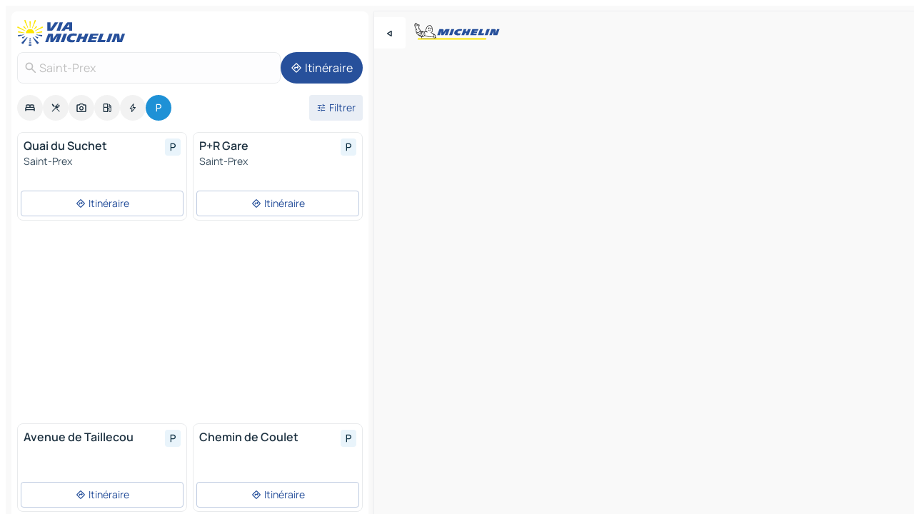

--- FILE ---
content_type: text/html
request_url: https://fr.viamichelin.ch/cartes-plans/parkings/suisse/vaud/morges/saint_prex-1162
body_size: 13068
content:
<!doctype html>
<html lang="fr">

<head>
	<meta charset="utf-8" />
	<meta name="viewport" content="width=device-width, initial-scale=1, maximum-scale=1, user-scalable=no" />
	<meta name="apple-itunes-app" content="app-id=443142682" />
	<!-- start app -->
	
		<link href="../../../../../_app/immutable/assets/vnd.D6Q4K2v3.css" rel="stylesheet">
		<link href="../../../../../_app/immutable/assets/lib.DKP5dDry.css" rel="stylesheet">
		<link href="../../../../../_app/immutable/assets/vnd.5Sg-tN0i.css" rel="stylesheet">
		<link href="../../../../../_app/immutable/assets/0.CEV3_88v.css" rel="stylesheet">
		<link href="../../../../../_app/immutable/assets/2.DTvqgUuk.css" rel="stylesheet">
		<link href="../../../../../_app/immutable/assets/10.BZFhgFJ2.css" rel="stylesheet"><!--1xg1a3p--><!--[!--><!--]--> <!--[--><!--[--><link rel="preconnect" href="https://map7.viamichelin.com"/> <link rel="dns-prefetch" href="https://map7.viamichelin.com"/><link rel="preconnect" href="https://map8.viamichelin.com"/> <link rel="dns-prefetch" href="https://map8.viamichelin.com"/><link rel="preconnect" href="https://map9.viamichelin.com"/> <link rel="dns-prefetch" href="https://map9.viamichelin.com"/><link rel="preconnect" href="https://sdk.privacy-center.org"/> <link rel="dns-prefetch" href="https://sdk.privacy-center.org"/><!--]--><!--]--> <!--[--><!--[--><!--]--><!--]--> <meta name="description" content="ViaMichelin vous permet de trouver rapidement un parking - Saint-Prex. Géolocalisation précise des parkings extérieurs et intérieurs Saint-Prex sur la carte ViaMichelin. Réservation en ligne possible."/> <meta property="og:type" content="website"/> <meta property="og:site_name" content="ViaMichelin"/> <!--[--><meta property="og:title" content="Parkings Saint-Prex - trouvez un parking - ViaMichelin"/><!--]--> <!--[--><meta property="og:description" content="ViaMichelin vous permet de trouver rapidement un parking - Saint-Prex. Géolocalisation précise des parkings extérieurs et intérieurs Saint-Prex sur la carte ViaMichelin. Réservation en ligne possible."/><!--]--> <!--[--><meta property="og:image" content="https://fr.viamichelin.ch/_app/immutable/assets/logo-social.CPCa_Ogs.png"/><!--]--> <!--[!--><!--]--> <!--[--><link rel="alternate" href="https://www.viamichelin.at/karten-stadtplan/parkplatze/schweiz/waadt/morges/saint_prex-1162" hreflang="de-at"/><link rel="alternate" href="https://fr.viamichelin.be/cartes-plans/parkings/suisse/vaud/morges/saint_prex-1162" hreflang="fr-be"/><link rel="alternate" href="https://nl.viamichelin.be/kaarten-plattegronden/parkings/zwitserland/vaud/morges/saint_prex-1162" hreflang="nl-be"/><link rel="alternate" href="https://de.viamichelin.ch/karten-stadtplan/parkplatze/schweiz/waadt/morges/saint_prex-1162" hreflang="de-ch"/><link rel="alternate" href="https://it.viamichelin.ch/mappe-piantine/parcheggi/svizzera/vaud/morges/saint_prex-1162" hreflang="it-ch"/><link rel="alternate" href="https://www.viamichelin.com/maps/car-parks/switzerland/vaud/morges/saint_prex-1162" hreflang="en"/><link rel="alternate" href="https://www.viamichelin.de/karten-stadtplan/parkplatze/schweiz/waadt/morges/saint_prex-1162" hreflang="de"/><link rel="alternate" href="https://www.viamichelin.es/mapas-planos/aparcamientos/suiza/vaud/morges/saint_prex-1162" hreflang="es"/><link rel="alternate" href="https://www.viamichelin.fr/cartes-plans/parkings/suisse/vaud/morges/saint_prex-1162" hreflang="fr"/><link rel="alternate" href="https://www.viamichelin.it/mappe-piantine/parcheggi/svizzera/vaud/morges/saint_prex-1162" hreflang="it"/><link rel="alternate" href="https://www.viamichelin.ie/maps/car-parks/switzerland/vaud/morges/saint_prex-1162" hreflang="en-ie"/><link rel="alternate" href="https://www.viamichelin.nl/kaarten-plattegronden/parkings/zwitserland/vaud/morges/saint_prex-1162" hreflang="nl"/><link rel="alternate" href="https://www.viamichelin.pt/mapas-plantas/estacionamento/suica/cantao_de_vaud/morges/saint_prex-1162" hreflang="pt"/><link rel="alternate" href="https://www.viamichelin.co.uk/maps/car-parks/switzerland/vaud/morges/saint_prex-1162" hreflang="en-gb"/><!--]--> <!--[!--><!--]--><!----><title>Parkings Saint-Prex - trouvez un parking - ViaMichelin</title>
	<!-- end app -->

	<meta name="google-site-verification" content="WgJa1cTzAZSQnDsg_NiBfVwI5UW7ZXNW7gNJDaNIwCw" />

	<link rel="icon" href="../../../../../favicon.png" />

	<!-- Start Consent -->
	<script nonce="9AS6kYhRvdUBWTA5tF4n/Q==" id="spcloader" async fetchpriority="high" type="text/javascript"
		src="https://sdk.privacy-center.org/a1a55c7f-7f45-4e4b-80ac-b48e44c2fe99/loader.js?target=fr.viamichelin.ch"></script>
	<script nonce="9AS6kYhRvdUBWTA5tF4n/Q==" type="text/javascript" async>
			window.didomiOnReady = window.didomiOnReady || [];
			window.didomiEventListeners = window.didomiEventListeners || [];

			window.didomiEventListeners.push(
				{
					event: "notice.shown",
					listener() {
						const $link = document.querySelector(
							".didomi-notice-view-partners-link-in-text"
						);
						if (!$link) {
							return;
						}
						$link.removeAttribute("href");
						$link.addEventListener("click", () => {
							Didomi.preferences.show("vendors");
						});
					},
				},
				{
					event: "notice.clickagree",
					listener() {
						window.postMessage({ type: 'didomi_clickagree'})
					}
				}
			);

			window.didomiConfig = {
				user: {
					bots: {
						consentRequired: false,
					},
				},
				preferences: {
					showWhenConsentIsMissing: false,
				},
			};

			window.gdprAppliesGlobally = true;
			// prettier-ignore
			!function(){function t(e){if(!window.frames[e]){if(document.body&&document.body.firstChild){let a=document.body,n=document.createElement("iframe");n.style.display="none",n.name=e,n.title=e,a.insertBefore(n,a.firstChild)}else setTimeout(function(){t(e)},5)}}function e(t,e,a,n,i){function r(t,a,n,r){if("function"!=typeof n)return;window[e]||(window[e]=[]);let s=!1;i&&(s=i(t,r,n)),s||window[e].push({command:t,version:a,callback:n,parameter:r})}function s(e){if(!window[t]||!0!==window[t].stub||!e.data)return;let i="string"==typeof e.data,r;try{r=i?JSON.parse(e.data):e.data}catch(s){return}if(r[a]){let f=r[a];window[t](f.command,f.version,function(t,a){let r={};r[n]={returnValue:t,success:a,callId:f.callId},e.source.postMessage(i?JSON.stringify(r):r,"*")},f.parameter)}}r.stub=!0,r.stubVersion=2,"function"!=typeof window[t]&&(window[t]=r,window.addEventListener?window.addEventListener("message",s,!1):window.attachEvent("onmessage",s))}e("__uspapi","__uspapiBuffer","__uspapiCall","__uspapiReturn"),t("__uspapiLocator"),e("__tcfapi","__tcfapiBuffr","__tcl","__tcfapiReturn"),t("__tcfapiLocator")}();
		</script>
	<!-- End Consent -->

	<!-- Start Google tag manager -->
	<script src="https://www.googletagmanager.com/gtag/js?id=G-97C0VJRFGQ" defer type="didomi/javascript"
		nonce="9AS6kYhRvdUBWTA5tF4n/Q==" fetchpriority="low"></script>
	<script nonce="9AS6kYhRvdUBWTA5tF4n/Q==" type="text/javascript" defer>
			window.dataLayer = window.dataLayer || [];
			function gtag() {
				dataLayer.push(arguments);
			}
			gtag('js', new Date());
			gtag('config', 'G-97C0VJRFGQ', { send_page_view: false });
		</script>
	<!-- End Google tag manager -->
</head>

<body data-sveltekit-preload-data="hover" class="text-body">
	<div style="display: contents"><!--[--><!--[--><!----><!--[--><!--]--> <!--[--><!--[--><!----><div class="main-container bg-neutral-weak  svelte-9k52vj homepage" style="--bottomsheet-height-offset: -100px;"><div class="map svelte-9k52vj"><div class="h-full w-full md:shadow-smooth-block md:relative svelte-1kc9jmr" data-testid="map-container"><!--[!--><!--]--></div><!----> <!--[--><div class="absolute top-4 left-0 size-11 z-ontop hidden md:block"><button type="button" class="btn-filled-white btn-md rd-l-0 min-w-max"><!--[!--><!--[--><!----><span class="flex w-max size-3.5"><!--[--><!----><span class="icon-arrow-back-left inline-block"><!----></span><!----><!--]--><!----></span><!----><!--]--> <!--[!--><!--]--> <!--[!--><!--]--><!--]--> <!--[!--><!--]--></button><!----></div><!--]--> <img src="/_app/immutable/assets/vm-logo-bib-michelin.Dd_LzvJh.svg" alt="Michelin" class="absolute left-14 top-6 md:block hidden z-hover" height="24" width="120"/> <img height="32" width="126" src="/_app/immutable/assets/vm-logo-large.BEgj6SJ1.svg" alt="ViaMichelin" class="absolute-center-x top-2 md:hidden z-hover"/></div> <!--[!--><!--]--> <div class="slot-container md:p-2 md:pr-0 md:h-dvh printable svelte-9k52vj"><div class="md:overflow-hidden md:rd-2 md:h-dvh max-h-full printable"><div class="slot-wrapper h-full scrollbar-thin printable md:bg-neutral-weakest svelte-9k52vj"><!--[!--><!--]--> <!--[--><!--[--><!----><!--[--><!----><!--[!--><!----><div class="translate-slide-offset md:block svelte-5lb488" style="--slide-offset: 0px;"><img src="/_app/immutable/assets/vm-logo-bib-michelin.Dd_LzvJh.svg" alt="Michelin" class="absolute top-[var(--top)] right-[var(--right)] md:hidden" style="--top: -24px; --right: 8px;" height="24" width="120"/> <div><div><div class="searchtools w-full md:flex md:flex-wrap md:gap-4 md:bg-transparent md:px-2 md:pt-2  md:flex svelte-1kj4v11" data-testid="map-search-panel"><!--[!--><!--]--> <!--[--><div class="hidden md:block w-full"><header role="banner" class="flex items-center w-full py-1 justify-between md:py-0"><!--[!--><!--[--><a href="../../../../../" class="block py-1 pr-2 shrink-0" aria-label="Retour à la page d'accueil" data-sveltekit-preload-data="tap"><img class="h-9 cover-left" src="/_app/immutable/assets/vm-logo-large.BEgj6SJ1.svg" alt="ViaMichelin" width="152" height="36"/></a><!--]--><!--]--> <!--[!--><!--[!--><!--]--><!--]--></header><!----></div><!--]--> <div class="flex gap-2 w-full md:p-0 md:bg-transparent border-coloredneutral-weakest rounded-full p-2"><div class="search relative w-full min-w-0  svelte-oeoh2d"><label for="address-search" class="text-sm"> <span class="input-container flex items-center p-2 w-full text-5 gap-1 rd-2 relative b-solid b-0.5 border-coloredneutral-weakest element-disabled bg-neutral-soft text-neutral svelte-xzp1b6"><!--[--><!----><span class="icon-search inline-block w-5 "><!----></span><!----><!--]--> <input type="text" id="address-search" class="input min-w-0 text-md text-coloredneutral b-0 flex-grow bg-transparent placeholder:text-neutral disabled:text-neutral svelte-xzp1b6" placeholder="On va où ?" aria-label="On va où ?" disabled autocomplete="off" value="Saint-Prex"/> <!--[!--><!--]--> <!--[!--><!--]--></span></label><!----> <ul class="results rd-2 absolute z-hover w-full m-0 mt-1 p-0 shadow-smooth-bottom-2 bg-neutral-weakest text-coloredneutral text-md svelte-oeoh2d" role="listbox" aria-label="Résultats de la recherche"><!--[!--><!--]--><!----> <!--[!--><!--]--> <!--[!--><!--[!--><!--]--><!--]--><!----></ul></div><!----> <!--[--><button type="button" aria-label="Itinéraire" class="btn-filled-primary btn-md z-infront rounded-full min-w-max"><!--[!--><!--[--><!----><span class="flex w-max"><!--[--><!----><span class="icon-directions inline-block"><!----></span><!----><!--]--><!----></span><!----><!--]--> <!--[--><span class="ml-1">Itinéraire</span><!--]--> <!--[!--><!--]--><!--]--> <!--[!--><!--]--></button><!--]--></div></div></div><!----></div></div> <div class="poi-container relative z-1 md:block bg-neutral-weakest md:bg-transparent svelte-5lb488"><button type="button" class="handle relative w-full p-4 rd-2 b-0 grid place-items-center bg-transparent md:hidden svelte-5lb488" style="height: 40px;"><span class="rd-2 w-20 h-2 bg-base-15"></span></button> <div class="mt-4"><div class="mb-2 px-2"><div class="flex justify-between flex-nowrap flex-row-reverse"><div class="grow-3 order-2"><div class="flex gap-1 flex-wrap" role="listbox" aria-multiselectable="true" aria-orientation="horizontal" aria-label="Points d'intérêt"><!--[--><!--[!--><button type="button" role="option" title="Recherche Hébergements" aria-selected="false" aria-label="Recherche Hébergements" class="whitespace-nowrap flex justify-center items-center text-md gap-1 b-0 cursor-pointer rounded-full p-2.5 bg-neutral-soft hover:bg-coloredneutral-weak text-coloredneutral svelte-f2zwv4 aspect-ratio-1"><!--[!--><!--[--><!----><span class="flex w-max"><!--[--><!----><span class="icon-hotel inline-block"><!----></span><!----><!--]--><!----></span><!----><!--]--> <!--[!--><!--]--> <!--[!--><!--]--><!--]--></button><!--]--><!--[!--><button type="button" role="option" title="Recherche Restaurants" aria-selected="false" aria-label="Recherche Restaurants" class="whitespace-nowrap flex justify-center items-center text-md gap-1 b-0 cursor-pointer rounded-full p-2.5 bg-neutral-soft hover:bg-coloredneutral-weak text-coloredneutral svelte-f2zwv4 aspect-ratio-1"><!--[!--><!--[--><!----><span class="flex w-max"><!--[--><!----><span class="icon-restaurant inline-block"><!----></span><!----><!--]--><!----></span><!----><!--]--> <!--[!--><!--]--> <!--[!--><!--]--><!--]--></button><!--]--><!--[!--><button type="button" role="option" title="Recherche Tourisme" aria-selected="false" aria-label="Recherche Tourisme" class="whitespace-nowrap flex justify-center items-center text-md gap-1 b-0 cursor-pointer rounded-full p-2.5 bg-neutral-soft hover:bg-coloredneutral-weak text-coloredneutral svelte-f2zwv4 aspect-ratio-1"><!--[!--><!--[--><!----><span class="flex w-max"><!--[--><!----><span class="icon-tourism inline-block"><!----></span><!----><!--]--><!----></span><!----><!--]--> <!--[!--><!--]--> <!--[!--><!--]--><!--]--></button><!--]--><!--[!--><button type="button" role="option" title="Recherche Stations service" aria-selected="false" aria-label="Recherche Stations service" class="whitespace-nowrap flex justify-center items-center text-md gap-1 b-0 cursor-pointer rounded-full p-2.5 bg-neutral-soft hover:bg-coloredneutral-weak text-coloredneutral svelte-f2zwv4 aspect-ratio-1"><!--[!--><!--[--><!----><span class="flex w-max"><!--[--><!----><span class="icon-energy-pump inline-block"><!----></span><!----><!--]--><!----></span><!----><!--]--> <!--[!--><!--]--> <!--[!--><!--]--><!--]--></button><!--]--><!--[!--><button type="button" role="option" title="Recherche Recharges auto" aria-selected="false" aria-label="Recherche Recharges auto" class="whitespace-nowrap flex justify-center items-center text-md gap-1 b-0 cursor-pointer rounded-full p-2.5 bg-neutral-soft hover:bg-coloredneutral-weak text-coloredneutral svelte-f2zwv4 aspect-ratio-1"><!--[!--><!--[--><!----><span class="flex w-max"><!--[--><!----><span class="icon-flash inline-block"><!----></span><!----><!--]--><!----></span><!----><!--]--> <!--[!--><!--]--> <!--[!--><!--]--><!--]--></button><!--]--><!--[!--><button type="button" role="option" title="Recherche Parkings" aria-selected="true" aria-label="Recherche Parkings" class="whitespace-nowrap flex justify-center items-center text-md gap-1 b-0 cursor-pointer rounded-full p-2.5 bg-parking text-neutral-weakest hover:bg-parking-soft svelte-f2zwv4 aspect-ratio-1"><!--[!--><!--[--><!----><span class="flex w-max"><!--[--><!----><span class="icon-parking inline-block"><!----></span><!----><!--]--><!----></span><!----><!--]--> <!--[!--><!--]--> <!--[!--><!--]--><!--]--></button><!--]--><!--]--></div><!----></div> <!--[--><div class="ml-2 relative order-1"><button type="button" aria-label="Ouvrir les filtres" class="btn-filled-light btn-sm relative filter-button min-w-max"><!--[!--><!--[--><!----><span class="flex w-max"><!--[--><!----><span class="icon-tune inline-block"><!----></span><!----><!--]--><!----></span><!----><!--]--> <!--[--><span class="ml-1">Filtrer</span><!--]--> <!--[!--><!--]--><!--]--> <!--[--><!--[!--><!--]--><!----><!--]--></button><!----></div><!--]--></div> <div class="date-range-picker-container min-w-0 w-full order--1 mt-2"><div class="flex items-start gap-2"><!--[!--><!--]--></div></div></div><!----> <!--[!--><!--]--> <!--[--><ul data-testid="poilist" class="container m-0 px-2 grid svelte-1qh5ik5"><!--[!--><!--[--><!--[!--><!----><!--[--><!----><li data-testid="poi-card-0" data-category="parking" class="poi-card xs grid text-body border-coloredneutral-weakest bg-neutral-weakest hover:border-transparent border-1 border-solid rd-2 relative with-shadow vertical svelte-1ci3g67" role="none"><a href="?bounds=6.428207~46.422912~6.501976~46.499679&amp;itinerary=&amp;poiCategories=20&amp;selectedAddress=%7B%22address%22%3A%22Saint-Prex%22%2C%22city%22%3A%22Saint-Prex%22%2C%22coordinates%22%3A%7B%22lat%22%3A46.480613%2C%22lng%22%3A6.460354%7D%2C%22countryCode%22%3A%22CHE%22%2C%22region%22%3A%22Vaud%22%2C%22zipCode%22%3A%221162%22%2C%22entityType%22%3A%22CITY%22%2C%22boundsSync%22%3Atrue%7D&amp;selectedPoi=10b10bc89031~PARKING&amp;withCaravan=false" class="decoration-none flex flex-col " data-sveltekit-preload-data="tap"><!--[!--><!--]--> <div class="pt-2 px-2 pb-0 grid h-max"><!--[--><!--[--><!--[--><div class="inline-flex justify-between w-full min-w-0 text-body text-md font-600 gap-x-0.5 text-coloredneutral"><span data-testid="card-title" class="pb-0.5 clamp-lines-2">Quai du Suchet</span> <!--[--><div class="flex items-center justify-center w-max shrink-0  rd-1 p-0.75 bg-parking-weakest text-parking-strongest h-6 w-6 svelte-snfjjm"><!--[!--><!--[!--><!--[!--><!--]--> <!--[!--><!--]--> <!--[--><!----><div class="flex w-max"><!--[--><!----><div class="icon-parking inline-block"><!----></div><!----><!--]--><!----></div><!----><!--]--><!--]--><!--]--></div><!--]--></div><!--]--><!--]--> <!--[!--><!--]--> <!--[--><span class="truncate font-400 text-sm text-coloredneutral-soft p-be-1px">Saint-Prex</span><!--]--> <!--[!--><!--]--> <!--[!--><!--]--> <!--[!--><!--]--> <!--[!--><!--]--><!--]--></div><!----></a> <div class="button-wrapper p-1 p-bs-3px"><!--[!--><!--[!--><button type="button" class="btn-outline-light btn-sm w-full overflow-hidden"><!--[!--><!--[--><!----><span class="flex w-max"><!--[--><!----><span class="icon-directions inline-block"><!----></span><!----><!--]--><!----></span><!----><!--]--> <!--[--><span class="ml-1 undefined text-wrap-balance">Itinéraire</span><!--]--> <!--[!--><!--]--><!--]--> <!--[!--><!--]--></button><!--]--><!--]--></div><!----><!----></li><!----><!--]--><!----><!--]--><!--[!--><!----><!--[--><!----><li data-testid="poi-card-1" data-category="parking" class="poi-card xs grid text-body border-coloredneutral-weakest bg-neutral-weakest hover:border-transparent border-1 border-solid rd-2 relative with-shadow vertical svelte-1ci3g67" role="none"><a href="?bounds=6.428207~46.422912~6.501976~46.499679&amp;itinerary=&amp;poiCategories=20&amp;selectedAddress=%7B%22address%22%3A%22Saint-Prex%22%2C%22city%22%3A%22Saint-Prex%22%2C%22coordinates%22%3A%7B%22lat%22%3A46.480613%2C%22lng%22%3A6.460354%7D%2C%22countryCode%22%3A%22CHE%22%2C%22region%22%3A%22Vaud%22%2C%22zipCode%22%3A%221162%22%2C%22entityType%22%3A%22CITY%22%2C%22boundsSync%22%3Atrue%7D&amp;selectedPoi=181c9d86f763~PARKING&amp;withCaravan=false" class="decoration-none flex flex-col " data-sveltekit-preload-data="tap"><!--[!--><!--]--> <div class="pt-2 px-2 pb-0 grid h-max"><!--[--><!--[--><!--[--><div class="inline-flex justify-between w-full min-w-0 text-body text-md font-600 gap-x-0.5 text-coloredneutral"><span data-testid="card-title" class="pb-0.5 clamp-lines-2">P+R Gare</span> <!--[--><div class="flex items-center justify-center w-max shrink-0  rd-1 p-0.75 bg-parking-weakest text-parking-strongest h-6 w-6 svelte-snfjjm"><!--[!--><!--[!--><!--[!--><!--]--> <!--[!--><!--]--> <!--[--><!----><div class="flex w-max"><!--[--><!----><div class="icon-parking inline-block"><!----></div><!----><!--]--><!----></div><!----><!--]--><!--]--><!--]--></div><!--]--></div><!--]--><!--]--> <!--[!--><!--]--> <!--[--><span class="truncate font-400 text-sm text-coloredneutral-soft p-be-1px">Saint-Prex</span><!--]--> <!--[!--><!--]--> <!--[!--><!--]--> <!--[!--><!--]--> <!--[!--><!--]--><!--]--></div><!----></a> <div class="button-wrapper p-1 p-bs-3px"><!--[!--><!--[!--><button type="button" class="btn-outline-light btn-sm w-full overflow-hidden"><!--[!--><!--[--><!----><span class="flex w-max"><!--[--><!----><span class="icon-directions inline-block"><!----></span><!----><!--]--><!----></span><!----><!--]--> <!--[--><span class="ml-1 undefined text-wrap-balance">Itinéraire</span><!--]--> <!--[!--><!--]--><!--]--> <!--[!--><!--]--></button><!--]--><!--]--></div><!----><!----></li><!----><!--]--><!----><!--]--><!--[--><li class="flex justify-center ad"><!----><div class="flex items-center justify-center relative h-70 w-75"><!----><div id="div-gpt-ad-mpu_haut" class="ad size-full max-h-[var(--height)] max-w-[var(--width)] overflow-hidden md:max-h-[var(--md-height)] md:max-w-[var(--md-width)] div-gpt-ad-mpu_haut svelte-15hg1g9" style=" --width:300px; --height:250px; --md-width:300px; --md-height:250px; " data-testid="ad-poi-list"></div><!----><!----></div><!----></li><!--]--><!--[!--><!----><!--[--><!----><li data-testid="poi-card-3" data-category="parking" class="poi-card xs grid text-body border-coloredneutral-weakest bg-neutral-weakest hover:border-transparent border-1 border-solid rd-2 relative with-shadow vertical svelte-1ci3g67" role="none"><a href="?bounds=6.428207~46.422912~6.501976~46.499679&amp;itinerary=&amp;poiCategories=20&amp;selectedAddress=%7B%22address%22%3A%22Saint-Prex%22%2C%22city%22%3A%22Saint-Prex%22%2C%22coordinates%22%3A%7B%22lat%22%3A46.480613%2C%22lng%22%3A6.460354%7D%2C%22countryCode%22%3A%22CHE%22%2C%22region%22%3A%22Vaud%22%2C%22zipCode%22%3A%221162%22%2C%22entityType%22%3A%22CITY%22%2C%22boundsSync%22%3Atrue%7D&amp;selectedPoi=196d26d93fd1~PARKING&amp;withCaravan=false" class="decoration-none flex flex-col " data-sveltekit-preload-data="tap"><!--[!--><!--]--> <div class="pt-2 px-2 pb-0 grid h-max"><!--[--><!--[--><!--[--><div class="inline-flex justify-between w-full min-w-0 text-body text-md font-600 gap-x-0.5 text-coloredneutral"><span data-testid="card-title" class="pb-0.5 clamp-lines-2">Avenue de Taillecou</span> <!--[--><div class="flex items-center justify-center w-max shrink-0  rd-1 p-0.75 bg-parking-weakest text-parking-strongest h-6 w-6 svelte-snfjjm"><!--[!--><!--[!--><!--[!--><!--]--> <!--[!--><!--]--> <!--[--><!----><div class="flex w-max"><!--[--><!----><div class="icon-parking inline-block"><!----></div><!----><!--]--><!----></div><!----><!--]--><!--]--><!--]--></div><!--]--></div><!--]--><!--]--> <!--[!--><!--]--> <!--[!--><!--]--> <!--[!--><!--]--> <!--[!--><!--]--> <!--[!--><!--]--> <!--[!--><!--]--><!--]--></div><!----></a> <div class="button-wrapper p-1 p-bs-3px"><!--[!--><!--[!--><button type="button" class="btn-outline-light btn-sm w-full overflow-hidden"><!--[!--><!--[--><!----><span class="flex w-max"><!--[--><!----><span class="icon-directions inline-block"><!----></span><!----><!--]--><!----></span><!----><!--]--> <!--[--><span class="ml-1 undefined text-wrap-balance">Itinéraire</span><!--]--> <!--[!--><!--]--><!--]--> <!--[!--><!--]--></button><!--]--><!--]--></div><!----><!----></li><!----><!--]--><!----><!--]--><!--[!--><!----><!--[--><!----><li data-testid="poi-card-4" data-category="parking" class="poi-card xs grid text-body border-coloredneutral-weakest bg-neutral-weakest hover:border-transparent border-1 border-solid rd-2 relative with-shadow vertical svelte-1ci3g67" role="none"><a href="?bounds=6.428207~46.422912~6.501976~46.499679&amp;itinerary=&amp;poiCategories=20&amp;selectedAddress=%7B%22address%22%3A%22Saint-Prex%22%2C%22city%22%3A%22Saint-Prex%22%2C%22coordinates%22%3A%7B%22lat%22%3A46.480613%2C%22lng%22%3A6.460354%7D%2C%22countryCode%22%3A%22CHE%22%2C%22region%22%3A%22Vaud%22%2C%22zipCode%22%3A%221162%22%2C%22entityType%22%3A%22CITY%22%2C%22boundsSync%22%3Atrue%7D&amp;selectedPoi=4597e442ce98~PARKING&amp;withCaravan=false" class="decoration-none flex flex-col " data-sveltekit-preload-data="tap"><!--[!--><!--]--> <div class="pt-2 px-2 pb-0 grid h-max"><!--[--><!--[--><!--[--><div class="inline-flex justify-between w-full min-w-0 text-body text-md font-600 gap-x-0.5 text-coloredneutral"><span data-testid="card-title" class="pb-0.5 clamp-lines-2">Chemin de Coulet</span> <!--[--><div class="flex items-center justify-center w-max shrink-0  rd-1 p-0.75 bg-parking-weakest text-parking-strongest h-6 w-6 svelte-snfjjm"><!--[!--><!--[!--><!--[!--><!--]--> <!--[!--><!--]--> <!--[--><!----><div class="flex w-max"><!--[--><!----><div class="icon-parking inline-block"><!----></div><!----><!--]--><!----></div><!----><!--]--><!--]--><!--]--></div><!--]--></div><!--]--><!--]--> <!--[!--><!--]--> <!--[!--><!--]--> <!--[!--><!--]--> <!--[!--><!--]--> <!--[!--><!--]--> <!--[!--><!--]--><!--]--></div><!----></a> <div class="button-wrapper p-1 p-bs-3px"><!--[!--><!--[!--><button type="button" class="btn-outline-light btn-sm w-full overflow-hidden"><!--[!--><!--[--><!----><span class="flex w-max"><!--[--><!----><span class="icon-directions inline-block"><!----></span><!----><!--]--><!----></span><!----><!--]--> <!--[--><span class="ml-1 undefined text-wrap-balance">Itinéraire</span><!--]--> <!--[!--><!--]--><!--]--> <!--[!--><!--]--></button><!--]--><!--]--></div><!----><!----></li><!----><!--]--><!----><!--]--><!--[!--><!----><!--[--><!----><li data-testid="poi-card-5" data-category="parking" class="poi-card xs grid text-body border-coloredneutral-weakest bg-neutral-weakest hover:border-transparent border-1 border-solid rd-2 relative with-shadow vertical svelte-1ci3g67" role="none"><a href="?bounds=6.428207~46.422912~6.501976~46.499679&amp;itinerary=&amp;poiCategories=20&amp;selectedAddress=%7B%22address%22%3A%22Saint-Prex%22%2C%22city%22%3A%22Saint-Prex%22%2C%22coordinates%22%3A%7B%22lat%22%3A46.480613%2C%22lng%22%3A6.460354%7D%2C%22countryCode%22%3A%22CHE%22%2C%22region%22%3A%22Vaud%22%2C%22zipCode%22%3A%221162%22%2C%22entityType%22%3A%22CITY%22%2C%22boundsSync%22%3Atrue%7D&amp;selectedPoi=4736c1e3201c~PARKING&amp;withCaravan=false" class="decoration-none flex flex-col " data-sveltekit-preload-data="tap"><!--[!--><!--]--> <div class="pt-2 px-2 pb-0 grid h-max"><!--[--><!--[--><!--[--><div class="inline-flex justify-between w-full min-w-0 text-body text-md font-600 gap-x-0.5 text-coloredneutral"><span data-testid="card-title" class="pb-0.5 clamp-lines-2">Etoy</span> <!--[--><div class="flex items-center justify-center w-max shrink-0  rd-1 p-0.75 bg-parking-weakest text-parking-strongest h-6 w-6 svelte-snfjjm"><!--[!--><!--[!--><!--[!--><!--]--> <!--[!--><!--]--> <!--[--><!----><div class="flex w-max"><!--[--><!----><div class="icon-parking inline-block"><!----></div><!----><!--]--><!----></div><!----><!--]--><!--]--><!--]--></div><!--]--></div><!--]--><!--]--> <!--[!--><!--]--> <!--[!--><!--]--> <!--[!--><!--]--> <!--[!--><!--]--> <!--[!--><!--]--> <!--[!--><!--]--><!--]--></div><!----></a> <div class="button-wrapper p-1 p-bs-3px"><!--[!--><!--[!--><button type="button" class="btn-outline-light btn-sm w-full overflow-hidden"><!--[!--><!--[--><!----><span class="flex w-max"><!--[--><!----><span class="icon-directions inline-block"><!----></span><!----><!--]--><!----></span><!----><!--]--> <!--[--><span class="ml-1 undefined text-wrap-balance">Itinéraire</span><!--]--> <!--[!--><!--]--><!--]--> <!--[!--><!--]--></button><!--]--><!--]--></div><!----><!----></li><!----><!--]--><!----><!--]--><!--[!--><!----><!--[--><!----><li data-testid="poi-card-6" data-category="parking" class="poi-card xs grid text-body border-coloredneutral-weakest bg-neutral-weakest hover:border-transparent border-1 border-solid rd-2 relative with-shadow vertical svelte-1ci3g67" role="none"><a href="?bounds=6.428207~46.422912~6.501976~46.499679&amp;itinerary=&amp;poiCategories=20&amp;selectedAddress=%7B%22address%22%3A%22Saint-Prex%22%2C%22city%22%3A%22Saint-Prex%22%2C%22coordinates%22%3A%7B%22lat%22%3A46.480613%2C%22lng%22%3A6.460354%7D%2C%22countryCode%22%3A%22CHE%22%2C%22region%22%3A%22Vaud%22%2C%22zipCode%22%3A%221162%22%2C%22entityType%22%3A%22CITY%22%2C%22boundsSync%22%3Atrue%7D&amp;selectedPoi=7998f703925b~PARKING&amp;withCaravan=false" class="decoration-none flex flex-col " data-sveltekit-preload-data="tap"><!--[!--><!--]--> <div class="pt-2 px-2 pb-0 grid h-max"><!--[--><!--[--><!--[--><div class="inline-flex justify-between w-full min-w-0 text-body text-md font-600 gap-x-0.5 text-coloredneutral"><span data-testid="card-title" class="pb-0.5 clamp-lines-2">Etoy</span> <!--[--><div class="flex items-center justify-center w-max shrink-0  rd-1 p-0.75 bg-parking-weakest text-parking-strongest h-6 w-6 svelte-snfjjm"><!--[!--><!--[!--><!--[!--><!--]--> <!--[!--><!--]--> <!--[--><!----><div class="flex w-max"><!--[--><!----><div class="icon-parking inline-block"><!----></div><!----><!--]--><!----></div><!----><!--]--><!--]--><!--]--></div><!--]--></div><!--]--><!--]--> <!--[!--><!--]--> <!--[!--><!--]--> <!--[!--><!--]--> <!--[!--><!--]--> <!--[!--><!--]--> <!--[!--><!--]--><!--]--></div><!----></a> <div class="button-wrapper p-1 p-bs-3px"><!--[!--><!--[!--><button type="button" class="btn-outline-light btn-sm w-full overflow-hidden"><!--[!--><!--[--><!----><span class="flex w-max"><!--[--><!----><span class="icon-directions inline-block"><!----></span><!----><!--]--><!----></span><!----><!--]--> <!--[--><span class="ml-1 undefined text-wrap-balance">Itinéraire</span><!--]--> <!--[!--><!--]--><!--]--> <!--[!--><!--]--></button><!--]--><!--]--></div><!----><!----></li><!----><!--]--><!----><!--]--><!--[!--><!----><!--[--><!----><li data-testid="poi-card-7" data-category="parking" class="poi-card xs grid text-body border-coloredneutral-weakest bg-neutral-weakest hover:border-transparent border-1 border-solid rd-2 relative with-shadow vertical svelte-1ci3g67" role="none"><a href="?bounds=6.428207~46.422912~6.501976~46.499679&amp;itinerary=&amp;poiCategories=20&amp;selectedAddress=%7B%22address%22%3A%22Saint-Prex%22%2C%22city%22%3A%22Saint-Prex%22%2C%22coordinates%22%3A%7B%22lat%22%3A46.480613%2C%22lng%22%3A6.460354%7D%2C%22countryCode%22%3A%22CHE%22%2C%22region%22%3A%22Vaud%22%2C%22zipCode%22%3A%221162%22%2C%22entityType%22%3A%22CITY%22%2C%22boundsSync%22%3Atrue%7D&amp;selectedPoi=d6feab0a56f4~PARKING&amp;withCaravan=false" class="decoration-none flex flex-col " data-sveltekit-preload-data="tap"><!--[!--><!--]--> <div class="pt-2 px-2 pb-0 grid h-max"><!--[--><!--[--><!--[--><div class="inline-flex justify-between w-full min-w-0 text-body text-md font-600 gap-x-0.5 text-coloredneutral"><span data-testid="card-title" class="pb-0.5 clamp-lines-2">Rue de la Gare</span> <!--[--><div class="flex items-center justify-center w-max shrink-0  rd-1 p-0.75 bg-parking-weakest text-parking-strongest h-6 w-6 svelte-snfjjm"><!--[!--><!--[!--><!--[!--><!--]--> <!--[!--><!--]--> <!--[--><!----><div class="flex w-max"><!--[--><!----><div class="icon-parking inline-block"><!----></div><!----><!--]--><!----></div><!----><!--]--><!--]--><!--]--></div><!--]--></div><!--]--><!--]--> <!--[!--><!--]--> <!--[--><span class="truncate font-400 text-sm text-coloredneutral-soft p-be-1px">Saint-Prex</span><!--]--> <!--[!--><!--]--> <!--[!--><!--]--> <!--[!--><!--]--> <!--[!--><!--]--><!--]--></div><!----></a> <div class="button-wrapper p-1 p-bs-3px"><!--[!--><!--[!--><button type="button" class="btn-outline-light btn-sm w-full overflow-hidden"><!--[!--><!--[--><!----><span class="flex w-max"><!--[--><!----><span class="icon-directions inline-block"><!----></span><!----><!--]--><!----></span><!----><!--]--> <!--[--><span class="ml-1 undefined text-wrap-balance">Itinéraire</span><!--]--> <!--[!--><!--]--><!--]--> <!--[!--><!--]--></button><!--]--><!--]--></div><!----><!----></li><!----><!--]--><!----><!--]--><!--[!--><!----><!--[--><!----><li data-testid="poi-card-8" data-category="parking" class="poi-card xs grid text-body border-coloredneutral-weakest bg-neutral-weakest hover:border-transparent border-1 border-solid rd-2 relative with-shadow vertical svelte-1ci3g67" role="none"><a href="?bounds=6.428207~46.422912~6.501976~46.499679&amp;itinerary=&amp;poiCategories=20&amp;selectedAddress=%7B%22address%22%3A%22Saint-Prex%22%2C%22city%22%3A%22Saint-Prex%22%2C%22coordinates%22%3A%7B%22lat%22%3A46.480613%2C%22lng%22%3A6.460354%7D%2C%22countryCode%22%3A%22CHE%22%2C%22region%22%3A%22Vaud%22%2C%22zipCode%22%3A%221162%22%2C%22entityType%22%3A%22CITY%22%2C%22boundsSync%22%3Atrue%7D&amp;selectedPoi=dd59700a61da~PARKING&amp;withCaravan=false" class="decoration-none flex flex-col " data-sveltekit-preload-data="tap"><!--[!--><!--]--> <div class="pt-2 px-2 pb-0 grid h-max"><!--[--><!--[--><!--[--><div class="inline-flex justify-between w-full min-w-0 text-body text-md font-600 gap-x-0.5 text-coloredneutral"><span data-testid="card-title" class="pb-0.5 clamp-lines-2">P+R Chemin de Penguey</span> <!--[--><div class="flex items-center justify-center w-max shrink-0  rd-1 p-0.75 bg-parking-weakest text-parking-strongest h-6 w-6 svelte-snfjjm"><!--[!--><!--[!--><!--[!--><!--]--> <!--[!--><!--]--> <!--[--><!----><div class="flex w-max"><!--[--><!----><div class="icon-parking inline-block"><!----></div><!----><!--]--><!----></div><!----><!--]--><!--]--><!--]--></div><!--]--></div><!--]--><!--]--> <!--[!--><!--]--> <!--[--><span class="truncate font-400 text-sm text-coloredneutral-soft p-be-1px">Saint-Prex</span><!--]--> <!--[!--><!--]--> <!--[!--><!--]--> <!--[!--><!--]--> <!--[!--><!--]--><!--]--></div><!----></a> <div class="button-wrapper p-1 p-bs-3px"><!--[!--><!--[!--><button type="button" class="btn-outline-light btn-sm w-full overflow-hidden"><!--[!--><!--[--><!----><span class="flex w-max"><!--[--><!----><span class="icon-directions inline-block"><!----></span><!----><!--]--><!----></span><!----><!--]--> <!--[--><span class="ml-1 undefined text-wrap-balance">Itinéraire</span><!--]--> <!--[!--><!--]--><!--]--> <!--[!--><!--]--></button><!--]--><!--]--></div><!----><!----></li><!----><!--]--><!----><!--]--><!--]--><!--]--></ul><!--]--><!----> <!--[!--><!--]--></div> <!--[!--><!--]--> <!--[!--><!--]--> <!--[--><!--[!--><!--]--><!--]--> <footer role="contentinfo" data-sveltekit-preload-data="tap" class="bg-neutral-weakest flex flex-col gap-6 p-2 pb-0  svelte-1b4fnhr"><div class="flex flex-col gap-4 "><div class="flex justify-between"><img src="/_app/immutable/assets/vm-logo-bib-michelin.Dd_LzvJh.svg" alt="Michelin" height="24" width="120"/> <button type="button" class="btn-outline-primary btn-md min-w-max"><!--[!--><!--[--><!----><span class="flex w-max"><!--[--><!----><span class="icon-flag-ch inline-block"><!----></span><!----><!--]--><!----></span><!----><!--]--> <!--[--><span class="ml-1">Français - Suisse</span><!--]--> <!--[!--><!--]--><!--]--> <!--[!--><!--]--></button><!----></div> <div class="flex flex-col md:flex-row md:flex-wrap gap-4"><!--[--><a href="https://3fe75001.sibforms.com/serve/[base64]" class="min-w-max btn-filled-primary btn-md svelte-1b8k1k" rel="noopener" target="_blank"><!--[!--><!--[--><!----><div class="flex w-max"><!--[--><!----><div class="icon-mail inline-block"><!----></div><!----><!--]--><!----></div><!----><!--]--> <!--[--><span class="px-1">S'inscrire à notre Newsletter</span><!--]--> <!--[!--><!--]--><!--]--></a><!--]--> <a href="https://www.viamichelin.fr/magazine/?utm_source=viamichelin_web&amp;utm_medium=browse_button" class="min-w-max btn-filled-light btn-md svelte-1b8k1k" rel="external noopener" target="_blank"><!--[!--><!--[--><!----><div class="flex w-max"><!--[--><!----><div class="icon-menu-book inline-block"><!----></div><!----><!--]--><!----></div><!----><!--]--> <!--[--><span class="px-1">Parcourir le Magazine ViaMichelin</span><!--]--> <!--[!--><!--]--><!--]--></a><!----></div></div> <!--[!--><!--]--> <!--[!--><!--]--><!----> <!--[--><!--[--><ol itemscope="" itemtype="http://schema.org/BreadcrumbList" class="breadcrumbs flex flex-wrap p-0 items-center whitespace-nowrap svelte-qo6nxf"><li itemprop="itemListElement" itemtype="http://schema.org/ListItem" itemscope="" class="svelte-qo6nxf"><a href="/" class="link inline svelte-1b8k1k" itemprop="item"><!--[--><span itemprop="name">Home</span><!----><!--]--></a><!----> <meta itemprop="position" content="0"/></li> <!--[--><!--[--><li itemprop="itemListElement" itemtype="http://schema.org/ListItem" itemscope="" class="svelte-qo6nxf"><!--[--><a href="/" class="link inline svelte-1b8k1k" itemprop="item" data-sveltekit-preload-data="off"><!--[--><span itemprop="name">Cartes et plans</span><!----><!--]--></a><!--]--> <meta itemprop="position" content="1"/></li><!--]--><!--[--><li itemprop="itemListElement" itemtype="http://schema.org/ListItem" itemscope="" class="svelte-qo6nxf"><!--[--><a href="/cartes-plans/parkings" class="link inline svelte-1b8k1k" itemprop="item" data-sveltekit-preload-data="off"><!--[--><span itemprop="name">Parkings</span><!----><!--]--></a><!--]--> <meta itemprop="position" content="2"/></li><!--]--><!--[--><li itemprop="itemListElement" itemtype="http://schema.org/ListItem" itemscope="" class="svelte-qo6nxf"><!--[--><a href="/cartes-plans/parkings/suisse" class="link inline svelte-1b8k1k" itemprop="item" data-sveltekit-preload-data="off"><!--[--><span itemprop="name">Suisse</span><!----><!--]--></a><!--]--> <meta itemprop="position" content="3"/></li><!--]--><!--[--><li itemprop="itemListElement" itemtype="http://schema.org/ListItem" itemscope="" class="svelte-qo6nxf"><!--[--><a href="/cartes-plans/parkings/suisse/vaud" class="link inline svelte-1b8k1k" itemprop="item" data-sveltekit-preload-data="off"><!--[--><span itemprop="name">Vaud</span><!----><!--]--></a><!--]--> <meta itemprop="position" content="4"/></li><!--]--><!--[--><li itemprop="itemListElement" itemtype="http://schema.org/ListItem" itemscope="" class="svelte-qo6nxf"><!--[--><a href="/cartes-plans/parkings/suisse/vaud/morges" class="link inline svelte-1b8k1k" itemprop="item" data-sveltekit-preload-data="off"><!--[--><span itemprop="name">Morges</span><!----><!--]--></a><!--]--> <meta itemprop="position" content="5"/></li><!--]--><!--[--><li itemprop="itemListElement" itemtype="http://schema.org/ListItem" itemscope="" class="svelte-qo6nxf"><!--[!--><span itemprop="name" class="text-md text-neutral-strongest">Saint-Prex</span><!--]--> <meta itemprop="position" content="6"/></li><!--]--><!--]--></ol><!--]--> <!--[--><h1 class="text-md font-medium">Parkings Saint-Prex - trouvez un parking - ViaMichelin</h1><!--]--> <!--[--><!--[!--><p class="description">ViaMichelin vous permet de trouver rapidement un parking - Saint-Prex. Géolocalisation précise des parkings extérieurs et intérieurs Saint-Prex sur la carte ViaMichelin. Réservation en ligne possible.</p><!--]--><!--]--> <!--[!--><!--]--> <!--[--><section class="flex flex-col gap-0 p-0 m-0"><!--[--><h2 class="border-b-1 border-b-solid text-coloredneutral-soft text-bold text-md m-0" data-testid="seo-footer-link-block-title"><button type="button" class="btn-ghost-primary btn-md w-full justify-between min-w-max"><!--[!--><!--[!--><!--]--> <!--[--><span class="mr-1">Saint-Prex</span><!--]--> <!--[--><!----><span class="flex w-max"><!--[--><!----><span class="icon-chevron-right inline-block"><!----></span><!----><!--]--><!----></span><!----><!--]--><!--]--> <!--[!--><!--]--></button><!----></h2> <ul data-testid="seo-footer-link-block-list" class="svelte-1ba0xl7"><!--[--><li><a href="/cartes-plans/suisse/vaud/morges/saint_prex-1162" class="min-w-max link flex justify-start svelte-1b8k1k"><!--[!--><!--[!--><!--]--> <!--[--><span class="px-1">Saint-Prex Cartes et plans</span><!--]--> <!--[!--><!--]--><!--]--></a><!----></li><li><a href="/cartes-plans/trafic/suisse/vaud/morges/saint_prex-1162" class="min-w-max link flex justify-start svelte-1b8k1k"><!--[!--><!--[!--><!--]--> <!--[--><span class="px-1">Saint-Prex Trafic</span><!--]--> <!--[!--><!--]--><!--]--></a><!----></li><li><a href="/cartes-plans/hotels/suisse/vaud/morges/saint_prex-1162" class="min-w-max link flex justify-start svelte-1b8k1k"><!--[!--><!--[!--><!--]--> <!--[--><span class="px-1">Saint-Prex Hôtels</span><!--]--> <!--[!--><!--]--><!--]--></a><!----></li><li><a href="/cartes-plans/restaurants/suisse/vaud/morges/saint_prex-1162" class="min-w-max link flex justify-start svelte-1b8k1k"><!--[!--><!--[!--><!--]--> <!--[--><span class="px-1">Saint-Prex Restaurants</span><!--]--> <!--[!--><!--]--><!--]--></a><!----></li><li><a href="/cartes-plans/sites-touristiques/suisse/vaud/morges/saint_prex-1162" class="min-w-max link flex justify-start svelte-1b8k1k"><!--[!--><!--[!--><!--]--> <!--[--><span class="px-1">Saint-Prex Sites touristiques</span><!--]--> <!--[!--><!--]--><!--]--></a><!----></li><li><a href="/cartes-plans/stations-service/suisse/vaud/morges/saint_prex-1162" class="min-w-max link flex justify-start svelte-1b8k1k"><!--[!--><!--[!--><!--]--> <!--[--><span class="px-1">Saint-Prex Stations-service</span><!--]--> <!--[!--><!--]--><!--]--></a><!----></li><li><a href="/cartes-plans/parkings/suisse/vaud/morges/saint_prex-1162" class="min-w-max link flex justify-start svelte-1b8k1k"><!--[!--><!--[!--><!--]--> <!--[--><span class="px-1">Saint-Prex Parkings</span><!--]--> <!--[!--><!--]--><!--]--></a><!----></li><!--]--></ul><!--]--> <!--[--><h2 class="border-b-1 border-b-solid text-coloredneutral-soft text-bold text-md m-0" data-testid="seo-footer-link-block-title"><button type="button" class="btn-ghost-primary btn-md w-full justify-between min-w-max"><!--[!--><!--[!--><!--]--> <!--[--><span class="mr-1">Itinéraires</span><!--]--> <!--[--><!----><span class="flex w-max"><!--[--><!----><span class="icon-chevron-right inline-block"><!----></span><!----><!--]--><!----></span><!----><!--]--><!--]--> <!--[!--><!--]--></button><!----></h2> <ul data-testid="seo-footer-link-block-list" class="svelte-1ba0xl7"><!--[--><li><a href="/itineraires/resultats/saint_prex-1162-morges-vaud-suisse-to-lausanne-1003-lausanne-vaud-suisse" class="min-w-max link flex justify-start svelte-1b8k1k"><!--[!--><!--[!--><!--]--> <!--[--><span class="px-1">Itinéraires Saint-Prex - Lausanne</span><!--]--> <!--[!--><!--]--><!--]--></a><!----></li><li><a href="/itineraires/resultats/saint_prex-1162-morges-vaud-suisse-to-morges-1027-morges-vaud-suisse" class="min-w-max link flex justify-start svelte-1b8k1k"><!--[!--><!--[!--><!--]--> <!--[--><span class="px-1">Itinéraires Saint-Prex - Morges</span><!--]--> <!--[!--><!--]--><!--]--></a><!----></li><li><a href="/itineraires/resultats/saint_prex-1162-morges-vaud-suisse-to-renens_(vaud)-1008-l_ouest_lausannois-vaud-suisse" class="min-w-max link flex justify-start svelte-1b8k1k"><!--[!--><!--[!--><!--]--> <!--[--><span class="px-1">Itinéraires Saint-Prex - Renens (Vaud)</span><!--]--> <!--[!--><!--]--><!--]--></a><!----></li><li><a href="/itineraires/resultats/saint_prex-1162-morges-vaud-suisse-to-evian_les_bains-74500-haute_savoie-auvergne_rhone_alpes-france" class="min-w-max link flex justify-start svelte-1b8k1k"><!--[!--><!--[!--><!--]--> <!--[--><span class="px-1">Itinéraires Saint-Prex - Évian-les-Bains</span><!--]--> <!--[!--><!--]--><!--]--></a><!----></li><li><a href="/itineraires/resultats/saint_prex-1162-morges-vaud-suisse-to-thonon_les_bains-74200-haute_savoie-auvergne_rhone_alpes-france" class="min-w-max link flex justify-start svelte-1b8k1k"><!--[!--><!--[!--><!--]--> <!--[--><span class="px-1">Itinéraires Saint-Prex - Thonon-les-Bains</span><!--]--> <!--[!--><!--]--><!--]--></a><!----></li><li><a href="/itineraires/resultats/saint_prex-1162-morges-vaud-suisse-to-pully-1009-lavaux_oron-vaud-suisse" class="min-w-max link flex justify-start svelte-1b8k1k"><!--[!--><!--[!--><!--]--> <!--[--><span class="px-1">Itinéraires Saint-Prex - Pully</span><!--]--> <!--[!--><!--]--><!--]--></a><!----></li><li><a href="/itineraires/resultats/saint_prex-1162-morges-vaud-suisse-to-prangins-1197-nyon-vaud-suisse" class="min-w-max link flex justify-start svelte-1b8k1k"><!--[!--><!--[!--><!--]--> <!--[--><span class="px-1">Itinéraires Saint-Prex - Prangins</span><!--]--> <!--[!--><!--]--><!--]--></a><!----></li><li><a href="/itineraires/resultats/saint_prex-1162-morges-vaud-suisse-to-aubonne-1170-morges-vaud-suisse" class="min-w-max link flex justify-start svelte-1b8k1k"><!--[!--><!--[!--><!--]--> <!--[--><span class="px-1">Itinéraires Saint-Prex - Aubonne</span><!--]--> <!--[!--><!--]--><!--]--></a><!----></li><li><a href="/itineraires/resultats/saint_prex-1162-morges-vaud-suisse-to-preverenges-1027-morges-vaud-suisse" class="min-w-max link flex justify-start svelte-1b8k1k"><!--[!--><!--[!--><!--]--> <!--[--><span class="px-1">Itinéraires Saint-Prex - Préverenges</span><!--]--> <!--[!--><!--]--><!--]--></a><!----></li><li><a href="/itineraires/resultats/saint_prex-1162-morges-vaud-suisse-to-saint_sulpice_(vaud)-1015-l_ouest_lausannois-vaud-suisse" class="min-w-max link flex justify-start svelte-1b8k1k"><!--[!--><!--[!--><!--]--> <!--[--><span class="px-1">Itinéraires Saint-Prex - Saint-Sulpice (Vaud)</span><!--]--> <!--[!--><!--]--><!--]--></a><!----></li><li><a href="/itineraires/resultats/saint_prex-1162-morges-vaud-suisse-to-ecublens_(vaud)-1015-l_ouest_lausannois-vaud-suisse" class="min-w-max link flex justify-start svelte-1b8k1k"><!--[!--><!--[!--><!--]--> <!--[--><span class="px-1">Itinéraires Saint-Prex - Écublens (Vaud)</span><!--]--> <!--[!--><!--]--><!--]--></a><!----></li><li><a href="/itineraires/resultats/saint_prex-1162-morges-vaud-suisse-to-rolle-1180-nyon-vaud-suisse" class="min-w-max link flex justify-start svelte-1b8k1k"><!--[!--><!--[!--><!--]--> <!--[--><span class="px-1">Itinéraires Saint-Prex - Rolle</span><!--]--> <!--[!--><!--]--><!--]--></a><!----></li><li><a href="/itineraires/resultats/saint_prex-1162-morges-vaud-suisse-to-chavannes_pres_renens-1015-l_ouest_lausannois-vaud-suisse" class="min-w-max link flex justify-start svelte-1b8k1k"><!--[!--><!--[!--><!--]--> <!--[--><span class="px-1">Itinéraires Saint-Prex - Chavannes-près-Renens</span><!--]--> <!--[!--><!--]--><!--]--></a><!----></li><li><a href="/itineraires/resultats/saint_prex-1162-morges-vaud-suisse-to-cottens_(vaud)-1116-morges-vaud-suisse" class="min-w-max link flex justify-start svelte-1b8k1k"><!--[!--><!--[!--><!--]--> <!--[--><span class="px-1">Itinéraires Saint-Prex - Cottens (Vaud)</span><!--]--> <!--[!--><!--]--><!--]--></a><!----></li><li><a href="/itineraires/resultats/saint_prex-1162-morges-vaud-suisse-to-bussigny_pres_lausanne-1030-l_ouest_lausannois-vaud-suisse" class="min-w-max link flex justify-start svelte-1b8k1k"><!--[!--><!--[!--><!--]--> <!--[--><span class="px-1">Itinéraires Saint-Prex - Bussigny-près-Lausanne</span><!--]--> <!--[!--><!--]--><!--]--></a><!----></li><li><a href="/itineraires/resultats/saint_prex-1162-morges-vaud-suisse-to-publier-74500-haute_savoie-auvergne_rhone_alpes-france" class="min-w-max link flex justify-start svelte-1b8k1k"><!--[!--><!--[!--><!--]--> <!--[--><span class="px-1">Itinéraires Saint-Prex - Publier</span><!--]--> <!--[!--><!--]--><!--]--></a><!----></li><li><a href="/itineraires/resultats/saint_prex-1162-morges-vaud-suisse-to-crissier-1020-l_ouest_lausannois-vaud-suisse" class="min-w-max link flex justify-start svelte-1b8k1k"><!--[!--><!--[!--><!--]--> <!--[--><span class="px-1">Itinéraires Saint-Prex - Crissier</span><!--]--> <!--[!--><!--]--><!--]--></a><!----></li><li><a href="/itineraires/resultats/saint_prex-1162-morges-vaud-suisse-to-prilly-1004-l_ouest_lausannois-vaud-suisse" class="min-w-max link flex justify-start svelte-1b8k1k"><!--[!--><!--[!--><!--]--> <!--[--><span class="px-1">Itinéraires Saint-Prex - Prilly</span><!--]--> <!--[!--><!--]--><!--]--></a><!----></li><li><a href="/itineraires/resultats/saint_prex-1162-morges-vaud-suisse-to-romanel_sur_lausanne-1032-lausanne-vaud-suisse" class="min-w-max link flex justify-start svelte-1b8k1k"><!--[!--><!--[!--><!--]--> <!--[--><span class="px-1">Itinéraires Saint-Prex - Romanel-sur-Lausanne</span><!--]--> <!--[!--><!--]--><!--]--></a><!----></li><li><a href="/itineraires/resultats/saint_prex-1162-morges-vaud-suisse-to-yvoire-74140-haute_savoie-auvergne_rhone_alpes-france" class="min-w-max link flex justify-start svelte-1b8k1k"><!--[!--><!--[!--><!--]--> <!--[--><span class="px-1">Itinéraires Saint-Prex - Yvoire</span><!--]--> <!--[!--><!--]--><!--]--></a><!----></li><!--]--></ul><!--]--> <!--[--><!--[--><h2 class="border-b-1 border-b-solid text-coloredneutral-soft text-bold text-md m-0" data-testid="seo-footer-link-block-title"><button type="button" class="btn-ghost-primary btn-md w-full justify-between min-w-max"><!--[!--><!--[!--><!--]--> <!--[--><span class="mr-1">Cartes et plans</span><!--]--> <!--[--><!----><span class="flex w-max"><!--[--><!----><span class="icon-chevron-right inline-block"><!----></span><!----><!--]--><!----></span><!----><!--]--><!--]--> <!--[!--><!--]--></button><!----></h2> <ul data-testid="seo-footer-link-block-list" class="svelte-1ba0xl7"><!--[--><li><a href="/cartes-plans/suisse/vaud/lausanne/lausanne-1003" class="min-w-max link flex justify-start svelte-1b8k1k"><!--[!--><!--[!--><!--]--> <!--[--><span class="px-1">Cartes et plans Lausanne</span><!--]--> <!--[!--><!--]--><!--]--></a><!----></li><li><a href="/cartes-plans/suisse/vaud/morges/morges-1027" class="min-w-max link flex justify-start svelte-1b8k1k"><!--[!--><!--[!--><!--]--> <!--[--><span class="px-1">Cartes et plans Morges</span><!--]--> <!--[!--><!--]--><!--]--></a><!----></li><li><a href="/cartes-plans/suisse/vaud/l_ouest_lausannois/renens_(vaud)-1008" class="min-w-max link flex justify-start svelte-1b8k1k"><!--[!--><!--[!--><!--]--> <!--[--><span class="px-1">Cartes et plans Renens (Vaud)</span><!--]--> <!--[!--><!--]--><!--]--></a><!----></li><li><a href="/cartes-plans/france/auvergne_rhone_alpes/haute_savoie/evian_les_bains-74500" class="min-w-max link flex justify-start svelte-1b8k1k"><!--[!--><!--[!--><!--]--> <!--[--><span class="px-1">Cartes et plans Évian-les-Bains</span><!--]--> <!--[!--><!--]--><!--]--></a><!----></li><li><a href="/cartes-plans/france/auvergne_rhone_alpes/haute_savoie/thonon_les_bains-74200" class="min-w-max link flex justify-start svelte-1b8k1k"><!--[!--><!--[!--><!--]--> <!--[--><span class="px-1">Cartes et plans Thonon-les-Bains</span><!--]--> <!--[!--><!--]--><!--]--></a><!----></li><li><a href="/cartes-plans/suisse/vaud/lavaux_oron/pully-1009" class="min-w-max link flex justify-start svelte-1b8k1k"><!--[!--><!--[!--><!--]--> <!--[--><span class="px-1">Cartes et plans Pully</span><!--]--> <!--[!--><!--]--><!--]--></a><!----></li><li><a href="/cartes-plans/suisse/vaud/nyon/prangins-1197" class="min-w-max link flex justify-start svelte-1b8k1k"><!--[!--><!--[!--><!--]--> <!--[--><span class="px-1">Cartes et plans Prangins</span><!--]--> <!--[!--><!--]--><!--]--></a><!----></li><li><a href="/cartes-plans/suisse/vaud/morges/aubonne-1170" class="min-w-max link flex justify-start svelte-1b8k1k"><!--[!--><!--[!--><!--]--> <!--[--><span class="px-1">Cartes et plans Aubonne</span><!--]--> <!--[!--><!--]--><!--]--></a><!----></li><li><a href="/cartes-plans/suisse/vaud/morges/preverenges-1027" class="min-w-max link flex justify-start svelte-1b8k1k"><!--[!--><!--[!--><!--]--> <!--[--><span class="px-1">Cartes et plans Préverenges</span><!--]--> <!--[!--><!--]--><!--]--></a><!----></li><li><a href="/cartes-plans/suisse/vaud/l_ouest_lausannois/saint_sulpice_(vaud)-1015" class="min-w-max link flex justify-start svelte-1b8k1k"><!--[!--><!--[!--><!--]--> <!--[--><span class="px-1">Cartes et plans Saint-Sulpice (Vaud)</span><!--]--> <!--[!--><!--]--><!--]--></a><!----></li><li><a href="/cartes-plans/suisse/vaud/l_ouest_lausannois/ecublens_(vaud)-1015" class="min-w-max link flex justify-start svelte-1b8k1k"><!--[!--><!--[!--><!--]--> <!--[--><span class="px-1">Cartes et plans Écublens (Vaud)</span><!--]--> <!--[!--><!--]--><!--]--></a><!----></li><li><a href="/cartes-plans/suisse/vaud/nyon/rolle-1180" class="min-w-max link flex justify-start svelte-1b8k1k"><!--[!--><!--[!--><!--]--> <!--[--><span class="px-1">Cartes et plans Rolle</span><!--]--> <!--[!--><!--]--><!--]--></a><!----></li><li><a href="/cartes-plans/suisse/vaud/l_ouest_lausannois/chavannes_pres_renens-1015" class="min-w-max link flex justify-start svelte-1b8k1k"><!--[!--><!--[!--><!--]--> <!--[--><span class="px-1">Cartes et plans Chavannes-près-Renens</span><!--]--> <!--[!--><!--]--><!--]--></a><!----></li><li><a href="/cartes-plans/suisse/vaud/morges/cottens_(vaud)-1116" class="min-w-max link flex justify-start svelte-1b8k1k"><!--[!--><!--[!--><!--]--> <!--[--><span class="px-1">Cartes et plans Cottens (Vaud)</span><!--]--> <!--[!--><!--]--><!--]--></a><!----></li><li><a href="/cartes-plans/suisse/vaud/l_ouest_lausannois/bussigny_pres_lausanne-1030" class="min-w-max link flex justify-start svelte-1b8k1k"><!--[!--><!--[!--><!--]--> <!--[--><span class="px-1">Cartes et plans Bussigny-près-Lausanne</span><!--]--> <!--[!--><!--]--><!--]--></a><!----></li><li><a href="/cartes-plans/france/auvergne_rhone_alpes/haute_savoie/publier-74500" class="min-w-max link flex justify-start svelte-1b8k1k"><!--[!--><!--[!--><!--]--> <!--[--><span class="px-1">Cartes et plans Publier</span><!--]--> <!--[!--><!--]--><!--]--></a><!----></li><li><a href="/cartes-plans/suisse/vaud/l_ouest_lausannois/crissier-1020" class="min-w-max link flex justify-start svelte-1b8k1k"><!--[!--><!--[!--><!--]--> <!--[--><span class="px-1">Cartes et plans Crissier</span><!--]--> <!--[!--><!--]--><!--]--></a><!----></li><li><a href="/cartes-plans/suisse/vaud/l_ouest_lausannois/prilly-1004" class="min-w-max link flex justify-start svelte-1b8k1k"><!--[!--><!--[!--><!--]--> <!--[--><span class="px-1">Cartes et plans Prilly</span><!--]--> <!--[!--><!--]--><!--]--></a><!----></li><li><a href="/cartes-plans/suisse/vaud/lausanne/romanel_sur_lausanne-1032" class="min-w-max link flex justify-start svelte-1b8k1k"><!--[!--><!--[!--><!--]--> <!--[--><span class="px-1">Cartes et plans Romanel-sur-Lausanne</span><!--]--> <!--[!--><!--]--><!--]--></a><!----></li><li><a href="/cartes-plans/france/auvergne_rhone_alpes/haute_savoie/yvoire-74140" class="min-w-max link flex justify-start svelte-1b8k1k"><!--[!--><!--[!--><!--]--> <!--[--><span class="px-1">Cartes et plans Yvoire</span><!--]--> <!--[!--><!--]--><!--]--></a><!----></li><!--]--></ul><h2 class="border-b-1 border-b-solid text-coloredneutral-soft text-bold text-md m-0" data-testid="seo-footer-link-block-title"><button type="button" class="btn-ghost-primary btn-md w-full justify-between min-w-max"><!--[!--><!--[!--><!--]--> <!--[--><span class="mr-1">Trafic</span><!--]--> <!--[--><!----><span class="flex w-max"><!--[--><!----><span class="icon-chevron-right inline-block"><!----></span><!----><!--]--><!----></span><!----><!--]--><!--]--> <!--[!--><!--]--></button><!----></h2> <ul data-testid="seo-footer-link-block-list" class="svelte-1ba0xl7"><!--[--><li><a href="/cartes-plans/trafic/suisse/vaud/lausanne/lausanne-1003" class="min-w-max link flex justify-start svelte-1b8k1k"><!--[!--><!--[!--><!--]--> <!--[--><span class="px-1">Trafic Lausanne</span><!--]--> <!--[!--><!--]--><!--]--></a><!----></li><li><a href="/cartes-plans/trafic/suisse/vaud/morges/morges-1027" class="min-w-max link flex justify-start svelte-1b8k1k"><!--[!--><!--[!--><!--]--> <!--[--><span class="px-1">Trafic Morges</span><!--]--> <!--[!--><!--]--><!--]--></a><!----></li><li><a href="/cartes-plans/trafic/suisse/vaud/l_ouest_lausannois/renens_(vaud)-1008" class="min-w-max link flex justify-start svelte-1b8k1k"><!--[!--><!--[!--><!--]--> <!--[--><span class="px-1">Trafic Renens (Vaud)</span><!--]--> <!--[!--><!--]--><!--]--></a><!----></li><li><a href="/cartes-plans/trafic/france/auvergne_rhone_alpes/haute_savoie/evian_les_bains-74500" class="min-w-max link flex justify-start svelte-1b8k1k"><!--[!--><!--[!--><!--]--> <!--[--><span class="px-1">Trafic Évian-les-Bains</span><!--]--> <!--[!--><!--]--><!--]--></a><!----></li><li><a href="/cartes-plans/trafic/france/auvergne_rhone_alpes/haute_savoie/thonon_les_bains-74200" class="min-w-max link flex justify-start svelte-1b8k1k"><!--[!--><!--[!--><!--]--> <!--[--><span class="px-1">Trafic Thonon-les-Bains</span><!--]--> <!--[!--><!--]--><!--]--></a><!----></li><li><a href="/cartes-plans/trafic/suisse/vaud/lavaux_oron/pully-1009" class="min-w-max link flex justify-start svelte-1b8k1k"><!--[!--><!--[!--><!--]--> <!--[--><span class="px-1">Trafic Pully</span><!--]--> <!--[!--><!--]--><!--]--></a><!----></li><li><a href="/cartes-plans/trafic/suisse/vaud/nyon/prangins-1197" class="min-w-max link flex justify-start svelte-1b8k1k"><!--[!--><!--[!--><!--]--> <!--[--><span class="px-1">Trafic Prangins</span><!--]--> <!--[!--><!--]--><!--]--></a><!----></li><li><a href="/cartes-plans/trafic/suisse/vaud/morges/aubonne-1170" class="min-w-max link flex justify-start svelte-1b8k1k"><!--[!--><!--[!--><!--]--> <!--[--><span class="px-1">Trafic Aubonne</span><!--]--> <!--[!--><!--]--><!--]--></a><!----></li><li><a href="/cartes-plans/trafic/suisse/vaud/morges/preverenges-1027" class="min-w-max link flex justify-start svelte-1b8k1k"><!--[!--><!--[!--><!--]--> <!--[--><span class="px-1">Trafic Préverenges</span><!--]--> <!--[!--><!--]--><!--]--></a><!----></li><li><a href="/cartes-plans/trafic/suisse/vaud/l_ouest_lausannois/saint_sulpice_(vaud)-1015" class="min-w-max link flex justify-start svelte-1b8k1k"><!--[!--><!--[!--><!--]--> <!--[--><span class="px-1">Trafic Saint-Sulpice (Vaud)</span><!--]--> <!--[!--><!--]--><!--]--></a><!----></li><li><a href="/cartes-plans/trafic/suisse/vaud/l_ouest_lausannois/ecublens_(vaud)-1015" class="min-w-max link flex justify-start svelte-1b8k1k"><!--[!--><!--[!--><!--]--> <!--[--><span class="px-1">Trafic Écublens (Vaud)</span><!--]--> <!--[!--><!--]--><!--]--></a><!----></li><li><a href="/cartes-plans/trafic/suisse/vaud/nyon/rolle-1180" class="min-w-max link flex justify-start svelte-1b8k1k"><!--[!--><!--[!--><!--]--> <!--[--><span class="px-1">Trafic Rolle</span><!--]--> <!--[!--><!--]--><!--]--></a><!----></li><li><a href="/cartes-plans/trafic/suisse/vaud/l_ouest_lausannois/chavannes_pres_renens-1015" class="min-w-max link flex justify-start svelte-1b8k1k"><!--[!--><!--[!--><!--]--> <!--[--><span class="px-1">Trafic Chavannes-près-Renens</span><!--]--> <!--[!--><!--]--><!--]--></a><!----></li><li><a href="/cartes-plans/trafic/suisse/vaud/morges/cottens_(vaud)-1116" class="min-w-max link flex justify-start svelte-1b8k1k"><!--[!--><!--[!--><!--]--> <!--[--><span class="px-1">Trafic Cottens (Vaud)</span><!--]--> <!--[!--><!--]--><!--]--></a><!----></li><li><a href="/cartes-plans/trafic/suisse/vaud/l_ouest_lausannois/bussigny_pres_lausanne-1030" class="min-w-max link flex justify-start svelte-1b8k1k"><!--[!--><!--[!--><!--]--> <!--[--><span class="px-1">Trafic Bussigny-près-Lausanne</span><!--]--> <!--[!--><!--]--><!--]--></a><!----></li><li><a href="/cartes-plans/trafic/france/auvergne_rhone_alpes/haute_savoie/publier-74500" class="min-w-max link flex justify-start svelte-1b8k1k"><!--[!--><!--[!--><!--]--> <!--[--><span class="px-1">Trafic Publier</span><!--]--> <!--[!--><!--]--><!--]--></a><!----></li><li><a href="/cartes-plans/trafic/suisse/vaud/l_ouest_lausannois/crissier-1020" class="min-w-max link flex justify-start svelte-1b8k1k"><!--[!--><!--[!--><!--]--> <!--[--><span class="px-1">Trafic Crissier</span><!--]--> <!--[!--><!--]--><!--]--></a><!----></li><li><a href="/cartes-plans/trafic/suisse/vaud/l_ouest_lausannois/prilly-1004" class="min-w-max link flex justify-start svelte-1b8k1k"><!--[!--><!--[!--><!--]--> <!--[--><span class="px-1">Trafic Prilly</span><!--]--> <!--[!--><!--]--><!--]--></a><!----></li><li><a href="/cartes-plans/trafic/suisse/vaud/lausanne/romanel_sur_lausanne-1032" class="min-w-max link flex justify-start svelte-1b8k1k"><!--[!--><!--[!--><!--]--> <!--[--><span class="px-1">Trafic Romanel-sur-Lausanne</span><!--]--> <!--[!--><!--]--><!--]--></a><!----></li><li><a href="/cartes-plans/trafic/france/auvergne_rhone_alpes/haute_savoie/yvoire-74140" class="min-w-max link flex justify-start svelte-1b8k1k"><!--[!--><!--[!--><!--]--> <!--[--><span class="px-1">Trafic Yvoire</span><!--]--> <!--[!--><!--]--><!--]--></a><!----></li><!--]--></ul><h2 class="border-b-1 border-b-solid text-coloredneutral-soft text-bold text-md m-0" data-testid="seo-footer-link-block-title"><button type="button" class="btn-ghost-primary btn-md w-full justify-between min-w-max"><!--[!--><!--[!--><!--]--> <!--[--><span class="mr-1">Hôtels</span><!--]--> <!--[--><!----><span class="flex w-max"><!--[--><!----><span class="icon-chevron-right inline-block"><!----></span><!----><!--]--><!----></span><!----><!--]--><!--]--> <!--[!--><!--]--></button><!----></h2> <ul data-testid="seo-footer-link-block-list" class="svelte-1ba0xl7"><!--[--><li><a href="/cartes-plans/hotels/suisse/vaud/lausanne/lausanne-1003" class="min-w-max link flex justify-start svelte-1b8k1k"><!--[!--><!--[!--><!--]--> <!--[--><span class="px-1">Hôtels Lausanne</span><!--]--> <!--[!--><!--]--><!--]--></a><!----></li><li><a href="/cartes-plans/hotels/suisse/vaud/morges/morges-1027" class="min-w-max link flex justify-start svelte-1b8k1k"><!--[!--><!--[!--><!--]--> <!--[--><span class="px-1">Hôtels Morges</span><!--]--> <!--[!--><!--]--><!--]--></a><!----></li><li><a href="/cartes-plans/hotels/suisse/vaud/l_ouest_lausannois/renens_(vaud)-1008" class="min-w-max link flex justify-start svelte-1b8k1k"><!--[!--><!--[!--><!--]--> <!--[--><span class="px-1">Hôtels Renens (Vaud)</span><!--]--> <!--[!--><!--]--><!--]--></a><!----></li><li><a href="/cartes-plans/hotels/france/auvergne_rhone_alpes/haute_savoie/evian_les_bains-74500" class="min-w-max link flex justify-start svelte-1b8k1k"><!--[!--><!--[!--><!--]--> <!--[--><span class="px-1">Hôtels Évian-les-Bains</span><!--]--> <!--[!--><!--]--><!--]--></a><!----></li><li><a href="/cartes-plans/hotels/france/auvergne_rhone_alpes/haute_savoie/thonon_les_bains-74200" class="min-w-max link flex justify-start svelte-1b8k1k"><!--[!--><!--[!--><!--]--> <!--[--><span class="px-1">Hôtels Thonon-les-Bains</span><!--]--> <!--[!--><!--]--><!--]--></a><!----></li><li><a href="/cartes-plans/hotels/suisse/vaud/lavaux_oron/pully-1009" class="min-w-max link flex justify-start svelte-1b8k1k"><!--[!--><!--[!--><!--]--> <!--[--><span class="px-1">Hôtels Pully</span><!--]--> <!--[!--><!--]--><!--]--></a><!----></li><li><a href="/cartes-plans/hotels/suisse/vaud/nyon/prangins-1197" class="min-w-max link flex justify-start svelte-1b8k1k"><!--[!--><!--[!--><!--]--> <!--[--><span class="px-1">Hôtels Prangins</span><!--]--> <!--[!--><!--]--><!--]--></a><!----></li><li><a href="/cartes-plans/hotels/suisse/vaud/morges/aubonne-1170" class="min-w-max link flex justify-start svelte-1b8k1k"><!--[!--><!--[!--><!--]--> <!--[--><span class="px-1">Hôtels Aubonne</span><!--]--> <!--[!--><!--]--><!--]--></a><!----></li><li><a href="/cartes-plans/hotels/suisse/vaud/morges/preverenges-1027" class="min-w-max link flex justify-start svelte-1b8k1k"><!--[!--><!--[!--><!--]--> <!--[--><span class="px-1">Hôtels Préverenges</span><!--]--> <!--[!--><!--]--><!--]--></a><!----></li><li><a href="/cartes-plans/hotels/suisse/vaud/l_ouest_lausannois/saint_sulpice_(vaud)-1015" class="min-w-max link flex justify-start svelte-1b8k1k"><!--[!--><!--[!--><!--]--> <!--[--><span class="px-1">Hôtels Saint-Sulpice (Vaud)</span><!--]--> <!--[!--><!--]--><!--]--></a><!----></li><li><a href="/cartes-plans/hotels/suisse/vaud/l_ouest_lausannois/ecublens_(vaud)-1015" class="min-w-max link flex justify-start svelte-1b8k1k"><!--[!--><!--[!--><!--]--> <!--[--><span class="px-1">Hôtels Écublens (Vaud)</span><!--]--> <!--[!--><!--]--><!--]--></a><!----></li><li><a href="/cartes-plans/hotels/suisse/vaud/nyon/rolle-1180" class="min-w-max link flex justify-start svelte-1b8k1k"><!--[!--><!--[!--><!--]--> <!--[--><span class="px-1">Hôtels Rolle</span><!--]--> <!--[!--><!--]--><!--]--></a><!----></li><li><a href="/cartes-plans/hotels/suisse/vaud/l_ouest_lausannois/chavannes_pres_renens-1015" class="min-w-max link flex justify-start svelte-1b8k1k"><!--[!--><!--[!--><!--]--> <!--[--><span class="px-1">Hôtels Chavannes-près-Renens</span><!--]--> <!--[!--><!--]--><!--]--></a><!----></li><li><a href="/cartes-plans/hotels/suisse/vaud/morges/cottens_(vaud)-1116" class="min-w-max link flex justify-start svelte-1b8k1k"><!--[!--><!--[!--><!--]--> <!--[--><span class="px-1">Hôtels Cottens (Vaud)</span><!--]--> <!--[!--><!--]--><!--]--></a><!----></li><li><a href="/cartes-plans/hotels/suisse/vaud/l_ouest_lausannois/bussigny_pres_lausanne-1030" class="min-w-max link flex justify-start svelte-1b8k1k"><!--[!--><!--[!--><!--]--> <!--[--><span class="px-1">Hôtels Bussigny-près-Lausanne</span><!--]--> <!--[!--><!--]--><!--]--></a><!----></li><li><a href="/cartes-plans/hotels/france/auvergne_rhone_alpes/haute_savoie/publier-74500" class="min-w-max link flex justify-start svelte-1b8k1k"><!--[!--><!--[!--><!--]--> <!--[--><span class="px-1">Hôtels Publier</span><!--]--> <!--[!--><!--]--><!--]--></a><!----></li><li><a href="/cartes-plans/hotels/suisse/vaud/l_ouest_lausannois/crissier-1020" class="min-w-max link flex justify-start svelte-1b8k1k"><!--[!--><!--[!--><!--]--> <!--[--><span class="px-1">Hôtels Crissier</span><!--]--> <!--[!--><!--]--><!--]--></a><!----></li><li><a href="/cartes-plans/hotels/suisse/vaud/l_ouest_lausannois/prilly-1004" class="min-w-max link flex justify-start svelte-1b8k1k"><!--[!--><!--[!--><!--]--> <!--[--><span class="px-1">Hôtels Prilly</span><!--]--> <!--[!--><!--]--><!--]--></a><!----></li><li><a href="/cartes-plans/hotels/suisse/vaud/lausanne/romanel_sur_lausanne-1032" class="min-w-max link flex justify-start svelte-1b8k1k"><!--[!--><!--[!--><!--]--> <!--[--><span class="px-1">Hôtels Romanel-sur-Lausanne</span><!--]--> <!--[!--><!--]--><!--]--></a><!----></li><li><a href="/cartes-plans/hotels/france/auvergne_rhone_alpes/haute_savoie/yvoire-74140" class="min-w-max link flex justify-start svelte-1b8k1k"><!--[!--><!--[!--><!--]--> <!--[--><span class="px-1">Hôtels Yvoire</span><!--]--> <!--[!--><!--]--><!--]--></a><!----></li><!--]--></ul><h2 class="border-b-1 border-b-solid text-coloredneutral-soft text-bold text-md m-0" data-testid="seo-footer-link-block-title"><button type="button" class="btn-ghost-primary btn-md w-full justify-between min-w-max"><!--[!--><!--[!--><!--]--> <!--[--><span class="mr-1">Restaurants</span><!--]--> <!--[--><!----><span class="flex w-max"><!--[--><!----><span class="icon-chevron-right inline-block"><!----></span><!----><!--]--><!----></span><!----><!--]--><!--]--> <!--[!--><!--]--></button><!----></h2> <ul data-testid="seo-footer-link-block-list" class="svelte-1ba0xl7"><!--[--><li><a href="/cartes-plans/restaurants/suisse/vaud/lausanne/lausanne-1003" class="min-w-max link flex justify-start svelte-1b8k1k"><!--[!--><!--[!--><!--]--> <!--[--><span class="px-1">Restaurants Lausanne</span><!--]--> <!--[!--><!--]--><!--]--></a><!----></li><li><a href="/cartes-plans/restaurants/suisse/vaud/morges/morges-1027" class="min-w-max link flex justify-start svelte-1b8k1k"><!--[!--><!--[!--><!--]--> <!--[--><span class="px-1">Restaurants Morges</span><!--]--> <!--[!--><!--]--><!--]--></a><!----></li><li><a href="/cartes-plans/restaurants/suisse/vaud/l_ouest_lausannois/renens_(vaud)-1008" class="min-w-max link flex justify-start svelte-1b8k1k"><!--[!--><!--[!--><!--]--> <!--[--><span class="px-1">Restaurants Renens (Vaud)</span><!--]--> <!--[!--><!--]--><!--]--></a><!----></li><li><a href="/cartes-plans/restaurants/france/auvergne_rhone_alpes/haute_savoie/evian_les_bains-74500" class="min-w-max link flex justify-start svelte-1b8k1k"><!--[!--><!--[!--><!--]--> <!--[--><span class="px-1">Restaurants Évian-les-Bains</span><!--]--> <!--[!--><!--]--><!--]--></a><!----></li><li><a href="/cartes-plans/restaurants/france/auvergne_rhone_alpes/haute_savoie/thonon_les_bains-74200" class="min-w-max link flex justify-start svelte-1b8k1k"><!--[!--><!--[!--><!--]--> <!--[--><span class="px-1">Restaurants Thonon-les-Bains</span><!--]--> <!--[!--><!--]--><!--]--></a><!----></li><li><a href="/cartes-plans/restaurants/suisse/vaud/lavaux_oron/pully-1009" class="min-w-max link flex justify-start svelte-1b8k1k"><!--[!--><!--[!--><!--]--> <!--[--><span class="px-1">Restaurants Pully</span><!--]--> <!--[!--><!--]--><!--]--></a><!----></li><li><a href="/cartes-plans/restaurants/suisse/vaud/nyon/prangins-1197" class="min-w-max link flex justify-start svelte-1b8k1k"><!--[!--><!--[!--><!--]--> <!--[--><span class="px-1">Restaurants Prangins</span><!--]--> <!--[!--><!--]--><!--]--></a><!----></li><li><a href="/cartes-plans/restaurants/suisse/vaud/morges/aubonne-1170" class="min-w-max link flex justify-start svelte-1b8k1k"><!--[!--><!--[!--><!--]--> <!--[--><span class="px-1">Restaurants Aubonne</span><!--]--> <!--[!--><!--]--><!--]--></a><!----></li><li><a href="/cartes-plans/restaurants/suisse/vaud/morges/preverenges-1027" class="min-w-max link flex justify-start svelte-1b8k1k"><!--[!--><!--[!--><!--]--> <!--[--><span class="px-1">Restaurants Préverenges</span><!--]--> <!--[!--><!--]--><!--]--></a><!----></li><li><a href="/cartes-plans/restaurants/suisse/vaud/l_ouest_lausannois/saint_sulpice_(vaud)-1015" class="min-w-max link flex justify-start svelte-1b8k1k"><!--[!--><!--[!--><!--]--> <!--[--><span class="px-1">Restaurants Saint-Sulpice (Vaud)</span><!--]--> <!--[!--><!--]--><!--]--></a><!----></li><li><a href="/cartes-plans/restaurants/suisse/vaud/l_ouest_lausannois/ecublens_(vaud)-1015" class="min-w-max link flex justify-start svelte-1b8k1k"><!--[!--><!--[!--><!--]--> <!--[--><span class="px-1">Restaurants Écublens (Vaud)</span><!--]--> <!--[!--><!--]--><!--]--></a><!----></li><li><a href="/cartes-plans/restaurants/suisse/vaud/nyon/rolle-1180" class="min-w-max link flex justify-start svelte-1b8k1k"><!--[!--><!--[!--><!--]--> <!--[--><span class="px-1">Restaurants Rolle</span><!--]--> <!--[!--><!--]--><!--]--></a><!----></li><li><a href="/cartes-plans/restaurants/suisse/vaud/l_ouest_lausannois/chavannes_pres_renens-1015" class="min-w-max link flex justify-start svelte-1b8k1k"><!--[!--><!--[!--><!--]--> <!--[--><span class="px-1">Restaurants Chavannes-près-Renens</span><!--]--> <!--[!--><!--]--><!--]--></a><!----></li><li><a href="/cartes-plans/restaurants/suisse/vaud/morges/cottens_(vaud)-1116" class="min-w-max link flex justify-start svelte-1b8k1k"><!--[!--><!--[!--><!--]--> <!--[--><span class="px-1">Restaurants Cottens (Vaud)</span><!--]--> <!--[!--><!--]--><!--]--></a><!----></li><li><a href="/cartes-plans/restaurants/suisse/vaud/l_ouest_lausannois/bussigny_pres_lausanne-1030" class="min-w-max link flex justify-start svelte-1b8k1k"><!--[!--><!--[!--><!--]--> <!--[--><span class="px-1">Restaurants Bussigny-près-Lausanne</span><!--]--> <!--[!--><!--]--><!--]--></a><!----></li><li><a href="/cartes-plans/restaurants/france/auvergne_rhone_alpes/haute_savoie/publier-74500" class="min-w-max link flex justify-start svelte-1b8k1k"><!--[!--><!--[!--><!--]--> <!--[--><span class="px-1">Restaurants Publier</span><!--]--> <!--[!--><!--]--><!--]--></a><!----></li><li><a href="/cartes-plans/restaurants/suisse/vaud/l_ouest_lausannois/crissier-1020" class="min-w-max link flex justify-start svelte-1b8k1k"><!--[!--><!--[!--><!--]--> <!--[--><span class="px-1">Restaurants Crissier</span><!--]--> <!--[!--><!--]--><!--]--></a><!----></li><li><a href="/cartes-plans/restaurants/suisse/vaud/l_ouest_lausannois/prilly-1004" class="min-w-max link flex justify-start svelte-1b8k1k"><!--[!--><!--[!--><!--]--> <!--[--><span class="px-1">Restaurants Prilly</span><!--]--> <!--[!--><!--]--><!--]--></a><!----></li><li><a href="/cartes-plans/restaurants/suisse/vaud/lausanne/romanel_sur_lausanne-1032" class="min-w-max link flex justify-start svelte-1b8k1k"><!--[!--><!--[!--><!--]--> <!--[--><span class="px-1">Restaurants Romanel-sur-Lausanne</span><!--]--> <!--[!--><!--]--><!--]--></a><!----></li><li><a href="/cartes-plans/restaurants/france/auvergne_rhone_alpes/haute_savoie/yvoire-74140" class="min-w-max link flex justify-start svelte-1b8k1k"><!--[!--><!--[!--><!--]--> <!--[--><span class="px-1">Restaurants Yvoire</span><!--]--> <!--[!--><!--]--><!--]--></a><!----></li><!--]--></ul><h2 class="border-b-1 border-b-solid text-coloredneutral-soft text-bold text-md m-0" data-testid="seo-footer-link-block-title"><button type="button" class="btn-ghost-primary btn-md w-full justify-between min-w-max"><!--[!--><!--[!--><!--]--> <!--[--><span class="mr-1">Sites touristiques</span><!--]--> <!--[--><!----><span class="flex w-max"><!--[--><!----><span class="icon-chevron-right inline-block"><!----></span><!----><!--]--><!----></span><!----><!--]--><!--]--> <!--[!--><!--]--></button><!----></h2> <ul data-testid="seo-footer-link-block-list" class="svelte-1ba0xl7"><!--[--><li><a href="/cartes-plans/sites-touristiques/suisse/vaud/lausanne/lausanne-1003" class="min-w-max link flex justify-start svelte-1b8k1k"><!--[!--><!--[!--><!--]--> <!--[--><span class="px-1">Sites touristiques Lausanne</span><!--]--> <!--[!--><!--]--><!--]--></a><!----></li><li><a href="/cartes-plans/sites-touristiques/suisse/vaud/morges/morges-1027" class="min-w-max link flex justify-start svelte-1b8k1k"><!--[!--><!--[!--><!--]--> <!--[--><span class="px-1">Sites touristiques Morges</span><!--]--> <!--[!--><!--]--><!--]--></a><!----></li><li><a href="/cartes-plans/sites-touristiques/suisse/vaud/l_ouest_lausannois/renens_(vaud)-1008" class="min-w-max link flex justify-start svelte-1b8k1k"><!--[!--><!--[!--><!--]--> <!--[--><span class="px-1">Sites touristiques Renens (Vaud)</span><!--]--> <!--[!--><!--]--><!--]--></a><!----></li><li><a href="/cartes-plans/sites-touristiques/france/auvergne_rhone_alpes/haute_savoie/evian_les_bains-74500" class="min-w-max link flex justify-start svelte-1b8k1k"><!--[!--><!--[!--><!--]--> <!--[--><span class="px-1">Sites touristiques Évian-les-Bains</span><!--]--> <!--[!--><!--]--><!--]--></a><!----></li><li><a href="/cartes-plans/sites-touristiques/france/auvergne_rhone_alpes/haute_savoie/thonon_les_bains-74200" class="min-w-max link flex justify-start svelte-1b8k1k"><!--[!--><!--[!--><!--]--> <!--[--><span class="px-1">Sites touristiques Thonon-les-Bains</span><!--]--> <!--[!--><!--]--><!--]--></a><!----></li><li><a href="/cartes-plans/sites-touristiques/suisse/vaud/lavaux_oron/pully-1009" class="min-w-max link flex justify-start svelte-1b8k1k"><!--[!--><!--[!--><!--]--> <!--[--><span class="px-1">Sites touristiques Pully</span><!--]--> <!--[!--><!--]--><!--]--></a><!----></li><li><a href="/cartes-plans/sites-touristiques/suisse/vaud/nyon/prangins-1197" class="min-w-max link flex justify-start svelte-1b8k1k"><!--[!--><!--[!--><!--]--> <!--[--><span class="px-1">Sites touristiques Prangins</span><!--]--> <!--[!--><!--]--><!--]--></a><!----></li><li><a href="/cartes-plans/sites-touristiques/suisse/vaud/morges/aubonne-1170" class="min-w-max link flex justify-start svelte-1b8k1k"><!--[!--><!--[!--><!--]--> <!--[--><span class="px-1">Sites touristiques Aubonne</span><!--]--> <!--[!--><!--]--><!--]--></a><!----></li><li><a href="/cartes-plans/sites-touristiques/suisse/vaud/morges/preverenges-1027" class="min-w-max link flex justify-start svelte-1b8k1k"><!--[!--><!--[!--><!--]--> <!--[--><span class="px-1">Sites touristiques Préverenges</span><!--]--> <!--[!--><!--]--><!--]--></a><!----></li><li><a href="/cartes-plans/sites-touristiques/suisse/vaud/l_ouest_lausannois/saint_sulpice_(vaud)-1015" class="min-w-max link flex justify-start svelte-1b8k1k"><!--[!--><!--[!--><!--]--> <!--[--><span class="px-1">Sites touristiques Saint-Sulpice (Vaud)</span><!--]--> <!--[!--><!--]--><!--]--></a><!----></li><li><a href="/cartes-plans/sites-touristiques/suisse/vaud/l_ouest_lausannois/ecublens_(vaud)-1015" class="min-w-max link flex justify-start svelte-1b8k1k"><!--[!--><!--[!--><!--]--> <!--[--><span class="px-1">Sites touristiques Écublens (Vaud)</span><!--]--> <!--[!--><!--]--><!--]--></a><!----></li><li><a href="/cartes-plans/sites-touristiques/suisse/vaud/nyon/rolle-1180" class="min-w-max link flex justify-start svelte-1b8k1k"><!--[!--><!--[!--><!--]--> <!--[--><span class="px-1">Sites touristiques Rolle</span><!--]--> <!--[!--><!--]--><!--]--></a><!----></li><li><a href="/cartes-plans/sites-touristiques/suisse/vaud/l_ouest_lausannois/chavannes_pres_renens-1015" class="min-w-max link flex justify-start svelte-1b8k1k"><!--[!--><!--[!--><!--]--> <!--[--><span class="px-1">Sites touristiques Chavannes-près-Renens</span><!--]--> <!--[!--><!--]--><!--]--></a><!----></li><li><a href="/cartes-plans/sites-touristiques/suisse/vaud/morges/cottens_(vaud)-1116" class="min-w-max link flex justify-start svelte-1b8k1k"><!--[!--><!--[!--><!--]--> <!--[--><span class="px-1">Sites touristiques Cottens (Vaud)</span><!--]--> <!--[!--><!--]--><!--]--></a><!----></li><li><a href="/cartes-plans/sites-touristiques/suisse/vaud/l_ouest_lausannois/bussigny_pres_lausanne-1030" class="min-w-max link flex justify-start svelte-1b8k1k"><!--[!--><!--[!--><!--]--> <!--[--><span class="px-1">Sites touristiques Bussigny-près-Lausanne</span><!--]--> <!--[!--><!--]--><!--]--></a><!----></li><li><a href="/cartes-plans/sites-touristiques/france/auvergne_rhone_alpes/haute_savoie/publier-74500" class="min-w-max link flex justify-start svelte-1b8k1k"><!--[!--><!--[!--><!--]--> <!--[--><span class="px-1">Sites touristiques Publier</span><!--]--> <!--[!--><!--]--><!--]--></a><!----></li><li><a href="/cartes-plans/sites-touristiques/suisse/vaud/l_ouest_lausannois/crissier-1020" class="min-w-max link flex justify-start svelte-1b8k1k"><!--[!--><!--[!--><!--]--> <!--[--><span class="px-1">Sites touristiques Crissier</span><!--]--> <!--[!--><!--]--><!--]--></a><!----></li><li><a href="/cartes-plans/sites-touristiques/suisse/vaud/l_ouest_lausannois/prilly-1004" class="min-w-max link flex justify-start svelte-1b8k1k"><!--[!--><!--[!--><!--]--> <!--[--><span class="px-1">Sites touristiques Prilly</span><!--]--> <!--[!--><!--]--><!--]--></a><!----></li><li><a href="/cartes-plans/sites-touristiques/suisse/vaud/lausanne/romanel_sur_lausanne-1032" class="min-w-max link flex justify-start svelte-1b8k1k"><!--[!--><!--[!--><!--]--> <!--[--><span class="px-1">Sites touristiques Romanel-sur-Lausanne</span><!--]--> <!--[!--><!--]--><!--]--></a><!----></li><li><a href="/cartes-plans/sites-touristiques/france/auvergne_rhone_alpes/haute_savoie/yvoire-74140" class="min-w-max link flex justify-start svelte-1b8k1k"><!--[!--><!--[!--><!--]--> <!--[--><span class="px-1">Sites touristiques Yvoire</span><!--]--> <!--[!--><!--]--><!--]--></a><!----></li><!--]--></ul><h2 class="border-b-1 border-b-solid text-coloredneutral-soft text-bold text-md m-0" data-testid="seo-footer-link-block-title"><button type="button" class="btn-ghost-primary btn-md w-full justify-between min-w-max"><!--[!--><!--[!--><!--]--> <!--[--><span class="mr-1">Stations-service</span><!--]--> <!--[--><!----><span class="flex w-max"><!--[--><!----><span class="icon-chevron-right inline-block"><!----></span><!----><!--]--><!----></span><!----><!--]--><!--]--> <!--[!--><!--]--></button><!----></h2> <ul data-testid="seo-footer-link-block-list" class="svelte-1ba0xl7"><!--[--><li><a href="/cartes-plans/stations-service/suisse/vaud/lausanne/lausanne-1003" class="min-w-max link flex justify-start svelte-1b8k1k"><!--[!--><!--[!--><!--]--> <!--[--><span class="px-1">Stations-service Lausanne</span><!--]--> <!--[!--><!--]--><!--]--></a><!----></li><li><a href="/cartes-plans/stations-service/suisse/vaud/morges/morges-1027" class="min-w-max link flex justify-start svelte-1b8k1k"><!--[!--><!--[!--><!--]--> <!--[--><span class="px-1">Stations-service Morges</span><!--]--> <!--[!--><!--]--><!--]--></a><!----></li><li><a href="/cartes-plans/stations-service/suisse/vaud/l_ouest_lausannois/renens_(vaud)-1008" class="min-w-max link flex justify-start svelte-1b8k1k"><!--[!--><!--[!--><!--]--> <!--[--><span class="px-1">Stations-service Renens (Vaud)</span><!--]--> <!--[!--><!--]--><!--]--></a><!----></li><li><a href="/cartes-plans/stations-service/france/auvergne_rhone_alpes/haute_savoie/evian_les_bains-74500" class="min-w-max link flex justify-start svelte-1b8k1k"><!--[!--><!--[!--><!--]--> <!--[--><span class="px-1">Stations-service Évian-les-Bains</span><!--]--> <!--[!--><!--]--><!--]--></a><!----></li><li><a href="/cartes-plans/stations-service/france/auvergne_rhone_alpes/haute_savoie/thonon_les_bains-74200" class="min-w-max link flex justify-start svelte-1b8k1k"><!--[!--><!--[!--><!--]--> <!--[--><span class="px-1">Stations-service Thonon-les-Bains</span><!--]--> <!--[!--><!--]--><!--]--></a><!----></li><li><a href="/cartes-plans/stations-service/suisse/vaud/lavaux_oron/pully-1009" class="min-w-max link flex justify-start svelte-1b8k1k"><!--[!--><!--[!--><!--]--> <!--[--><span class="px-1">Stations-service Pully</span><!--]--> <!--[!--><!--]--><!--]--></a><!----></li><li><a href="/cartes-plans/stations-service/suisse/vaud/nyon/prangins-1197" class="min-w-max link flex justify-start svelte-1b8k1k"><!--[!--><!--[!--><!--]--> <!--[--><span class="px-1">Stations-service Prangins</span><!--]--> <!--[!--><!--]--><!--]--></a><!----></li><li><a href="/cartes-plans/stations-service/suisse/vaud/morges/aubonne-1170" class="min-w-max link flex justify-start svelte-1b8k1k"><!--[!--><!--[!--><!--]--> <!--[--><span class="px-1">Stations-service Aubonne</span><!--]--> <!--[!--><!--]--><!--]--></a><!----></li><li><a href="/cartes-plans/stations-service/suisse/vaud/morges/preverenges-1027" class="min-w-max link flex justify-start svelte-1b8k1k"><!--[!--><!--[!--><!--]--> <!--[--><span class="px-1">Stations-service Préverenges</span><!--]--> <!--[!--><!--]--><!--]--></a><!----></li><li><a href="/cartes-plans/stations-service/suisse/vaud/l_ouest_lausannois/saint_sulpice_(vaud)-1015" class="min-w-max link flex justify-start svelte-1b8k1k"><!--[!--><!--[!--><!--]--> <!--[--><span class="px-1">Stations-service Saint-Sulpice (Vaud)</span><!--]--> <!--[!--><!--]--><!--]--></a><!----></li><li><a href="/cartes-plans/stations-service/suisse/vaud/l_ouest_lausannois/ecublens_(vaud)-1015" class="min-w-max link flex justify-start svelte-1b8k1k"><!--[!--><!--[!--><!--]--> <!--[--><span class="px-1">Stations-service Écublens (Vaud)</span><!--]--> <!--[!--><!--]--><!--]--></a><!----></li><li><a href="/cartes-plans/stations-service/suisse/vaud/nyon/rolle-1180" class="min-w-max link flex justify-start svelte-1b8k1k"><!--[!--><!--[!--><!--]--> <!--[--><span class="px-1">Stations-service Rolle</span><!--]--> <!--[!--><!--]--><!--]--></a><!----></li><li><a href="/cartes-plans/stations-service/suisse/vaud/l_ouest_lausannois/chavannes_pres_renens-1015" class="min-w-max link flex justify-start svelte-1b8k1k"><!--[!--><!--[!--><!--]--> <!--[--><span class="px-1">Stations-service Chavannes-près-Renens</span><!--]--> <!--[!--><!--]--><!--]--></a><!----></li><li><a href="/cartes-plans/stations-service/suisse/vaud/morges/cottens_(vaud)-1116" class="min-w-max link flex justify-start svelte-1b8k1k"><!--[!--><!--[!--><!--]--> <!--[--><span class="px-1">Stations-service Cottens (Vaud)</span><!--]--> <!--[!--><!--]--><!--]--></a><!----></li><li><a href="/cartes-plans/stations-service/suisse/vaud/l_ouest_lausannois/bussigny_pres_lausanne-1030" class="min-w-max link flex justify-start svelte-1b8k1k"><!--[!--><!--[!--><!--]--> <!--[--><span class="px-1">Stations-service Bussigny-près-Lausanne</span><!--]--> <!--[!--><!--]--><!--]--></a><!----></li><li><a href="/cartes-plans/stations-service/france/auvergne_rhone_alpes/haute_savoie/publier-74500" class="min-w-max link flex justify-start svelte-1b8k1k"><!--[!--><!--[!--><!--]--> <!--[--><span class="px-1">Stations-service Publier</span><!--]--> <!--[!--><!--]--><!--]--></a><!----></li><li><a href="/cartes-plans/stations-service/suisse/vaud/l_ouest_lausannois/crissier-1020" class="min-w-max link flex justify-start svelte-1b8k1k"><!--[!--><!--[!--><!--]--> <!--[--><span class="px-1">Stations-service Crissier</span><!--]--> <!--[!--><!--]--><!--]--></a><!----></li><li><a href="/cartes-plans/stations-service/suisse/vaud/l_ouest_lausannois/prilly-1004" class="min-w-max link flex justify-start svelte-1b8k1k"><!--[!--><!--[!--><!--]--> <!--[--><span class="px-1">Stations-service Prilly</span><!--]--> <!--[!--><!--]--><!--]--></a><!----></li><li><a href="/cartes-plans/stations-service/suisse/vaud/lausanne/romanel_sur_lausanne-1032" class="min-w-max link flex justify-start svelte-1b8k1k"><!--[!--><!--[!--><!--]--> <!--[--><span class="px-1">Stations-service Romanel-sur-Lausanne</span><!--]--> <!--[!--><!--]--><!--]--></a><!----></li><li><a href="/cartes-plans/stations-service/france/auvergne_rhone_alpes/haute_savoie/yvoire-74140" class="min-w-max link flex justify-start svelte-1b8k1k"><!--[!--><!--[!--><!--]--> <!--[--><span class="px-1">Stations-service Yvoire</span><!--]--> <!--[!--><!--]--><!--]--></a><!----></li><!--]--></ul><h2 class="border-b-1 border-b-solid text-coloredneutral-soft text-bold text-md m-0" data-testid="seo-footer-link-block-title"><button type="button" class="btn-ghost-primary btn-md w-full justify-between min-w-max"><!--[!--><!--[!--><!--]--> <!--[--><span class="mr-1">Parkings</span><!--]--> <!--[--><!----><span class="flex w-max"><!--[--><!----><span class="icon-chevron-right inline-block"><!----></span><!----><!--]--><!----></span><!----><!--]--><!--]--> <!--[!--><!--]--></button><!----></h2> <ul data-testid="seo-footer-link-block-list" class="svelte-1ba0xl7"><!--[--><li><a href="/cartes-plans/parkings/suisse/vaud/lausanne/lausanne-1003" class="min-w-max link flex justify-start svelte-1b8k1k"><!--[!--><!--[!--><!--]--> <!--[--><span class="px-1">Parkings Lausanne</span><!--]--> <!--[!--><!--]--><!--]--></a><!----></li><li><a href="/cartes-plans/parkings/suisse/vaud/morges/morges-1027" class="min-w-max link flex justify-start svelte-1b8k1k"><!--[!--><!--[!--><!--]--> <!--[--><span class="px-1">Parkings Morges</span><!--]--> <!--[!--><!--]--><!--]--></a><!----></li><li><a href="/cartes-plans/parkings/suisse/vaud/l_ouest_lausannois/renens_(vaud)-1008" class="min-w-max link flex justify-start svelte-1b8k1k"><!--[!--><!--[!--><!--]--> <!--[--><span class="px-1">Parkings Renens (Vaud)</span><!--]--> <!--[!--><!--]--><!--]--></a><!----></li><li><a href="/cartes-plans/parkings/france/auvergne_rhone_alpes/haute_savoie/evian_les_bains-74500" class="min-w-max link flex justify-start svelte-1b8k1k"><!--[!--><!--[!--><!--]--> <!--[--><span class="px-1">Parkings Évian-les-Bains</span><!--]--> <!--[!--><!--]--><!--]--></a><!----></li><li><a href="/cartes-plans/parkings/france/auvergne_rhone_alpes/haute_savoie/thonon_les_bains-74200" class="min-w-max link flex justify-start svelte-1b8k1k"><!--[!--><!--[!--><!--]--> <!--[--><span class="px-1">Parkings Thonon-les-Bains</span><!--]--> <!--[!--><!--]--><!--]--></a><!----></li><li><a href="/cartes-plans/parkings/suisse/vaud/lavaux_oron/pully-1009" class="min-w-max link flex justify-start svelte-1b8k1k"><!--[!--><!--[!--><!--]--> <!--[--><span class="px-1">Parkings Pully</span><!--]--> <!--[!--><!--]--><!--]--></a><!----></li><li><a href="/cartes-plans/parkings/suisse/vaud/nyon/prangins-1197" class="min-w-max link flex justify-start svelte-1b8k1k"><!--[!--><!--[!--><!--]--> <!--[--><span class="px-1">Parkings Prangins</span><!--]--> <!--[!--><!--]--><!--]--></a><!----></li><li><a href="/cartes-plans/parkings/suisse/vaud/morges/aubonne-1170" class="min-w-max link flex justify-start svelte-1b8k1k"><!--[!--><!--[!--><!--]--> <!--[--><span class="px-1">Parkings Aubonne</span><!--]--> <!--[!--><!--]--><!--]--></a><!----></li><li><a href="/cartes-plans/parkings/suisse/vaud/morges/preverenges-1027" class="min-w-max link flex justify-start svelte-1b8k1k"><!--[!--><!--[!--><!--]--> <!--[--><span class="px-1">Parkings Préverenges</span><!--]--> <!--[!--><!--]--><!--]--></a><!----></li><li><a href="/cartes-plans/parkings/suisse/vaud/l_ouest_lausannois/saint_sulpice_(vaud)-1015" class="min-w-max link flex justify-start svelte-1b8k1k"><!--[!--><!--[!--><!--]--> <!--[--><span class="px-1">Parkings Saint-Sulpice (Vaud)</span><!--]--> <!--[!--><!--]--><!--]--></a><!----></li><li><a href="/cartes-plans/parkings/suisse/vaud/l_ouest_lausannois/ecublens_(vaud)-1015" class="min-w-max link flex justify-start svelte-1b8k1k"><!--[!--><!--[!--><!--]--> <!--[--><span class="px-1">Parkings Écublens (Vaud)</span><!--]--> <!--[!--><!--]--><!--]--></a><!----></li><li><a href="/cartes-plans/parkings/suisse/vaud/nyon/rolle-1180" class="min-w-max link flex justify-start svelte-1b8k1k"><!--[!--><!--[!--><!--]--> <!--[--><span class="px-1">Parkings Rolle</span><!--]--> <!--[!--><!--]--><!--]--></a><!----></li><li><a href="/cartes-plans/parkings/suisse/vaud/l_ouest_lausannois/chavannes_pres_renens-1015" class="min-w-max link flex justify-start svelte-1b8k1k"><!--[!--><!--[!--><!--]--> <!--[--><span class="px-1">Parkings Chavannes-près-Renens</span><!--]--> <!--[!--><!--]--><!--]--></a><!----></li><li><a href="/cartes-plans/parkings/suisse/vaud/morges/cottens_(vaud)-1116" class="min-w-max link flex justify-start svelte-1b8k1k"><!--[!--><!--[!--><!--]--> <!--[--><span class="px-1">Parkings Cottens (Vaud)</span><!--]--> <!--[!--><!--]--><!--]--></a><!----></li><li><a href="/cartes-plans/parkings/suisse/vaud/l_ouest_lausannois/bussigny_pres_lausanne-1030" class="min-w-max link flex justify-start svelte-1b8k1k"><!--[!--><!--[!--><!--]--> <!--[--><span class="px-1">Parkings Bussigny-près-Lausanne</span><!--]--> <!--[!--><!--]--><!--]--></a><!----></li><li><a href="/cartes-plans/parkings/france/auvergne_rhone_alpes/haute_savoie/publier-74500" class="min-w-max link flex justify-start svelte-1b8k1k"><!--[!--><!--[!--><!--]--> <!--[--><span class="px-1">Parkings Publier</span><!--]--> <!--[!--><!--]--><!--]--></a><!----></li><li><a href="/cartes-plans/parkings/suisse/vaud/l_ouest_lausannois/crissier-1020" class="min-w-max link flex justify-start svelte-1b8k1k"><!--[!--><!--[!--><!--]--> <!--[--><span class="px-1">Parkings Crissier</span><!--]--> <!--[!--><!--]--><!--]--></a><!----></li><li><a href="/cartes-plans/parkings/suisse/vaud/l_ouest_lausannois/prilly-1004" class="min-w-max link flex justify-start svelte-1b8k1k"><!--[!--><!--[!--><!--]--> <!--[--><span class="px-1">Parkings Prilly</span><!--]--> <!--[!--><!--]--><!--]--></a><!----></li><li><a href="/cartes-plans/parkings/suisse/vaud/lausanne/romanel_sur_lausanne-1032" class="min-w-max link flex justify-start svelte-1b8k1k"><!--[!--><!--[!--><!--]--> <!--[--><span class="px-1">Parkings Romanel-sur-Lausanne</span><!--]--> <!--[!--><!--]--><!--]--></a><!----></li><li><a href="/cartes-plans/parkings/france/auvergne_rhone_alpes/haute_savoie/yvoire-74140" class="min-w-max link flex justify-start svelte-1b8k1k"><!--[!--><!--[!--><!--]--> <!--[--><span class="px-1">Parkings Yvoire</span><!--]--> <!--[!--><!--]--><!--]--></a><!----></li><!--]--></ul><!--]--><!--]--> <!--[--><h2 class="border-b-1 border-b-solid text-coloredneutral-soft text-bold text-md m-0" data-testid="seo-ranked-cities-block-title"><button type="button" class="btn-ghost-primary btn-md w-full justify-between min-w-max"><!--[!--><!--[!--><!--]--> <!--[--><span class="mr-1">Itinéraires vers les grandes villes</span><!--]--> <!--[--><!----><span class="flex w-max"><!--[--><!----><span class="icon-chevron-right inline-block"><!----></span><!----><!--]--><!----></span><!----><!--]--><!--]--> <!--[!--><!--]--></button><!----></h2> <ul data-testid="seo-ranked-cities-block-list" class="svelte-1ba0xl7"><!--[--><li><a href="/itineraires/resultats/saint_prex-1162-morges-vaud-suisse-to-zurich-8001-zurich-zurich-suisse" class="min-w-max link flex justify-start svelte-1b8k1k"><!--[!--><!--[!--><!--]--> <!--[--><span class="px-1">Saint-Prex - Zurich</span><!--]--> <!--[!--><!--]--><!--]--></a><!----></li><li><a href="/itineraires/resultats/saint_prex-1162-morges-vaud-suisse-to-geneve-1201-geneve-geneve-suisse" class="min-w-max link flex justify-start svelte-1b8k1k"><!--[!--><!--[!--><!--]--> <!--[--><span class="px-1">Saint-Prex - Genève</span><!--]--> <!--[!--><!--]--><!--]--></a><!----></li><li><a href="/itineraires/resultats/saint_prex-1162-morges-vaud-suisse-to-bale-4001-bale_ville-bale_ville-suisse" class="min-w-max link flex justify-start svelte-1b8k1k"><!--[!--><!--[!--><!--]--> <!--[--><span class="px-1">Saint-Prex - Bâle</span><!--]--> <!--[!--><!--]--><!--]--></a><!----></li><li><a href="/itineraires/resultats/saint_prex-1162-morges-vaud-suisse-to-lausanne-1003-lausanne-vaud-suisse" class="min-w-max link flex justify-start svelte-1b8k1k"><!--[!--><!--[!--><!--]--> <!--[--><span class="px-1">Saint-Prex - Lausanne</span><!--]--> <!--[!--><!--]--><!--]--></a><!----></li><li><a href="/itineraires/resultats/saint_prex-1162-morges-vaud-suisse-to-berne-3003-bern_mittelland-berne-suisse" class="min-w-max link flex justify-start svelte-1b8k1k"><!--[!--><!--[!--><!--]--> <!--[--><span class="px-1">Saint-Prex - Berne</span><!--]--> <!--[!--><!--]--><!--]--></a><!----></li><li><a href="/itineraires/resultats/saint_prex-1162-morges-vaud-suisse-to-winterthur-8400-winterthur-zurich-suisse" class="min-w-max link flex justify-start svelte-1b8k1k"><!--[!--><!--[!--><!--]--> <!--[--><span class="px-1">Saint-Prex - Winterthur</span><!--]--> <!--[!--><!--]--><!--]--></a><!----></li><li><a href="/itineraires/resultats/saint_prex-1162-morges-vaud-suisse-to-lucerne-6003-lucerne-lucerne-suisse" class="min-w-max link flex justify-start svelte-1b8k1k"><!--[!--><!--[!--><!--]--> <!--[--><span class="px-1">Saint-Prex - Lucerne</span><!--]--> <!--[!--><!--]--><!--]--></a><!----></li><li><a href="/itineraires/resultats/saint_prex-1162-morges-vaud-suisse-to-saint_gall-9000-saint_gall-saint_gall-suisse" class="min-w-max link flex justify-start svelte-1b8k1k"><!--[!--><!--[!--><!--]--> <!--[--><span class="px-1">Saint-Prex - Saint-Gall</span><!--]--> <!--[!--><!--]--><!--]--></a><!----></li><li><a href="/itineraires/resultats/saint_prex-1162-morges-vaud-suisse-to-ugano-6900-lugano-tessin-suisse" class="min-w-max link flex justify-start svelte-1b8k1k"><!--[!--><!--[!--><!--]--> <!--[--><span class="px-1">Saint-Prex - Lugano</span><!--]--> <!--[!--><!--]--><!--]--></a><!----></li><li><a href="/itineraires/resultats/saint_prex-1162-morges-vaud-suisse-to-bienne-2502-bienne-berne-suisse" class="min-w-max link flex justify-start svelte-1b8k1k"><!--[!--><!--[!--><!--]--> <!--[--><span class="px-1">Saint-Prex - Bienne</span><!--]--> <!--[!--><!--]--><!--]--></a><!----></li><li><a href="/itineraires/resultats/saint_prex-1162-morges-vaud-suisse-to-thoune-3600-thoune-berne-suisse" class="min-w-max link flex justify-start svelte-1b8k1k"><!--[!--><!--[!--><!--]--> <!--[--><span class="px-1">Saint-Prex - Thoune</span><!--]--> <!--[!--><!--]--><!--]--></a><!----></li><li><a href="/itineraires/resultats/saint_prex-1162-morges-vaud-suisse-to-koniz-3095-bern_mittelland-berne-suisse" class="min-w-max link flex justify-start svelte-1b8k1k"><!--[!--><!--[!--><!--]--> <!--[--><span class="px-1">Saint-Prex - Köniz</span><!--]--> <!--[!--><!--]--><!--]--></a><!----></li><li><a href="/itineraires/resultats/saint_prex-1162-morges-vaud-suisse-to-la_chaux_de_fonds-2300-neuchatel-neuchatel-suisse" class="min-w-max link flex justify-start svelte-1b8k1k"><!--[!--><!--[!--><!--]--> <!--[--><span class="px-1">Saint-Prex - La Chaux-de-Fonds</span><!--]--> <!--[!--><!--]--><!--]--></a><!----></li><li><a href="/itineraires/resultats/saint_prex-1162-morges-vaud-suisse-to-schaffhouse-8200-schaffhouse-schaffhouse-suisse" class="min-w-max link flex justify-start svelte-1b8k1k"><!--[!--><!--[!--><!--]--> <!--[--><span class="px-1">Saint-Prex - Schaffhouse</span><!--]--> <!--[!--><!--]--><!--]--></a><!----></li><li><a href="/itineraires/resultats/saint_prex-1162-morges-vaud-suisse-to-fribourg-1700-la_sarine-fribourg-suisse" class="min-w-max link flex justify-start svelte-1b8k1k"><!--[!--><!--[!--><!--]--> <!--[--><span class="px-1">Saint-Prex - Fribourg</span><!--]--> <!--[!--><!--]--><!--]--></a><!----></li><li><a href="/itineraires/resultats/saint_prex-1162-morges-vaud-suisse-to-coire-7000-plessur-grisons-suisse" class="min-w-max link flex justify-start svelte-1b8k1k"><!--[!--><!--[!--><!--]--> <!--[--><span class="px-1">Saint-Prex - Coire</span><!--]--> <!--[!--><!--]--><!--]--></a><!----></li><li><a href="/itineraires/resultats/saint_prex-1162-morges-vaud-suisse-to-neuchatel-2000-neuchatel-neuchatel-suisse" class="min-w-max link flex justify-start svelte-1b8k1k"><!--[!--><!--[!--><!--]--> <!--[--><span class="px-1">Saint-Prex - Neuchâtel</span><!--]--> <!--[!--><!--]--><!--]--></a><!----></li><li><a href="/itineraires/resultats/saint_prex-1162-morges-vaud-suisse-to-vernier-1214-geneve-geneve-suisse" class="min-w-max link flex justify-start svelte-1b8k1k"><!--[!--><!--[!--><!--]--> <!--[--><span class="px-1">Saint-Prex - Vernier</span><!--]--> <!--[!--><!--]--><!--]--></a><!----></li><li><a href="/itineraires/resultats/saint_prex-1162-morges-vaud-suisse-to-uster-8610-uster-zurich-suisse" class="min-w-max link flex justify-start svelte-1b8k1k"><!--[!--><!--[!--><!--]--> <!--[--><span class="px-1">Saint-Prex - Uster</span><!--]--> <!--[!--><!--]--><!--]--></a><!----></li><li><a href="/itineraires/resultats/saint_prex-1162-morges-vaud-suisse-to-sion-1950-sion-valais-suisse" class="min-w-max link flex justify-start svelte-1b8k1k"><!--[!--><!--[!--><!--]--> <!--[--><span class="px-1">Saint-Prex - Sion</span><!--]--> <!--[!--><!--]--><!--]--></a><!----></li><!--]--></ul><!--]--> <!--[!--><!--]--></section><!--]--> <!--[!--><!--]--> <!--[!--><!--]--> <section class="flex flex-col gap-0 p-0 m-0"><!--[--><h2 class="border-b-1 border-b-solid text-coloredneutral-soft text-bold text-md m-0" data-testid="seo-footer-link-block-title"><button type="button" class="btn-ghost-primary btn-md w-full justify-between min-w-max"><!--[!--><!--[!--><!--]--> <!--[--><span class="mr-1">Nos Produits Grand Public</span><!--]--> <!--[--><!----><span class="flex w-max"><!--[--><!----><span class="icon-chevron-right inline-block"><!----></span><!----><!--]--><!----></span><!----><!--]--><!--]--> <!--[!--><!--]--></button><!----></h2> <ul data-testid="seo-footer-link-block-list" class="svelte-1ba0xl7"><!--[--><li><a href="https://de.viamichelin.ch" class="min-w-max link flex justify-start svelte-1b8k1k"><!--[!--><!--[!--><!--]--> <!--[--><span class="px-1">ViaMichelin Suisse Allemand</span><!--]--> <!--[!--><!--]--><!--]--></a><!----></li><li><a href="https://it.viamichelin.ch" class="min-w-max link flex justify-start svelte-1b8k1k"><!--[!--><!--[!--><!--]--> <!--[--><span class="px-1">ViaMichelin Suisse Italien</span><!--]--> <!--[!--><!--]--><!--]--></a><!----></li><li><a href="https://guide.michelin.com/ch/fr" class="min-w-max link flex justify-start svelte-1b8k1k"><!--[!--><!--[!--><!--]--> <!--[--><span class="px-1">Guide MICHELIN</span><!--]--> <!--[!--><!--]--><!--]--></a><!----></li><li><a href="https://www.tablethotels.com/fr" class="min-w-max link flex justify-start svelte-1b8k1k"><!--[!--><!--[!--><!--]--> <!--[--><span class="px-1">Tablet Hotel</span><!--]--> <!--[!--><!--]--><!--]--></a><!----></li><li><a href="https://lefooding.com/fr" class="min-w-max link flex justify-start svelte-1b8k1k"><!--[!--><!--[!--><!--]--> <!--[--><span class="px-1">Le Fooding</span><!--]--> <!--[!--><!--]--><!--]--></a><!----></li><li><a href="https://play.google.com/store/apps/details?id=com.viamichelin.android.viamichelinmobile&amp;hl=fr" class="min-w-max link flex justify-start svelte-1b8k1k"><!--[!--><!--[!--><!--]--> <!--[--><span class="px-1">ViaMichelin - application Android</span><!--]--> <!--[!--><!--]--><!--]--></a><!----></li><li><a href="https://apps.apple.com/fr/app/viamichelin-gps-trafic-iti/id443142682" class="min-w-max link flex justify-start svelte-1b8k1k"><!--[!--><!--[!--><!--]--> <!--[--><span class="px-1">ViaMichelin - application iOs</span><!--]--> <!--[!--><!--]--><!--]--></a><!----></li><!--]--></ul><h2 class="border-b-1 border-b-solid text-coloredneutral-soft text-bold text-md m-0" data-testid="seo-footer-link-block-title"><button type="button" class="btn-ghost-primary btn-md w-full justify-between min-w-max"><!--[!--><!--[!--><!--]--> <!--[--><span class="mr-1">Suivez-nous</span><!--]--> <!--[--><!----><span class="flex w-max"><!--[--><!----><span class="icon-chevron-right inline-block"><!----></span><!----><!--]--><!----></span><!----><!--]--><!--]--> <!--[!--><!--]--></button><!----></h2> <ul data-testid="seo-footer-link-block-list" class="svelte-1ba0xl7"><!--[--><li><a href="https://www.facebook.com/MichelinVoyage" class="min-w-max link flex justify-start svelte-1b8k1k"><!--[!--><!--[!--><!--]--> <!--[--><span class="px-1">MICHELIN Voyage sur Facebook</span><!--]--> <!--[!--><!--]--><!--]--></a><!----></li><li><a href="https://www.facebook.com/guideMICHELINfr/" class="min-w-max link flex justify-start svelte-1b8k1k"><!--[!--><!--[!--><!--]--> <!--[--><span class="px-1">MICHELIN Restaurants sur Facebook</span><!--]--> <!--[!--><!--]--><!--]--></a><!----></li><li><a href="https://www.youtube.com/user/MichelinTravel" class="min-w-max link flex justify-start svelte-1b8k1k"><!--[!--><!--[!--><!--]--> <!--[--><span class="px-1">MICHELIN Voyage sur YouTube</span><!--]--> <!--[!--><!--]--><!--]--></a><!----></li><li><a href="https://www.youtube.com/user/MichelinRestaurants" class="min-w-max link flex justify-start svelte-1b8k1k"><!--[!--><!--[!--><!--]--> <!--[--><span class="px-1">MICHELIN Restaurants sur Youtube</span><!--]--> <!--[!--><!--]--><!--]--></a><!----></li><!--]--></ul><h2 class="border-b-1 border-b-solid text-coloredneutral-soft text-bold text-md m-0" data-testid="seo-footer-link-block-title"><button type="button" class="btn-ghost-primary btn-md w-full justify-between min-w-max"><!--[!--><!--[!--><!--]--> <!--[--><span class="mr-1">Groupe MICHELIN</span><!--]--> <!--[--><!----><span class="flex w-max"><!--[--><!----><span class="icon-chevron-right inline-block"><!----></span><!----><!--]--><!----></span><!----><!--]--><!--]--> <!--[!--><!--]--></button><!----></h2> <ul data-testid="seo-footer-link-block-list" class="svelte-1ba0xl7"><!--[--><li><a href="https://www.michelin.com/" class="min-w-max link flex justify-start svelte-1b8k1k"><!--[!--><!--[!--><!--]--> <!--[--><span class="px-1">L'entreprise MICHELIN</span><!--]--> <!--[!--><!--]--><!--]--></a><!----></li><li><a href="https://www.michelin.ch/fr" class="min-w-max link flex justify-start svelte-1b8k1k"><!--[!--><!--[!--><!--]--> <!--[--><span class="px-1">Pneus MICHELIN</span><!--]--> <!--[!--><!--]--><!--]--></a><!----></li><li><a href="https://www.michelin.ch/fr/gamme-pneu" class="min-w-max link flex justify-start svelte-1b8k1k"><!--[!--><!--[!--><!--]--> <!--[--><span class="px-1">Pneus auto</span><!--]--> <!--[!--><!--]--><!--]--></a><!----></li><li><a href="https://moto.michelin.ch/selecteur-de-pneu/moto-route" class="min-w-max link flex justify-start svelte-1b8k1k"><!--[!--><!--[!--><!--]--> <!--[--><span class="px-1">Pneus moto</span><!--]--> <!--[!--><!--]--><!--]--></a><!----></li><li><a href="https://www.michelin.ch/fr/auto/browse-tyres/by-category/pneus-suv-et-4x4" class="min-w-max link flex justify-start svelte-1b8k1k"><!--[!--><!--[!--><!--]--> <!--[--><span class="px-1">Pneus 4x4</span><!--]--> <!--[!--><!--]--><!--]--></a><!----></li><li><a href="https://business.michelin.ch/fr/agriculture" class="min-w-max link flex justify-start svelte-1b8k1k"><!--[!--><!--[!--><!--]--> <!--[--><span class="px-1">Pneus agricoles</span><!--]--> <!--[!--><!--]--><!--]--></a><!----></li><li><a href="https://www.euromaster.ch/fr/particuliers" class="min-w-max link flex justify-start svelte-1b8k1k"><!--[!--><!--[!--><!--]--> <!--[--><span class="px-1">Euromaster</span><!--]--> <!--[!--><!--]--><!--]--></a><!----></li><li><a href="https://www.truckfly.com/fr/" class="min-w-max link flex justify-start svelte-1b8k1k"><!--[!--><!--[!--><!--]--> <!--[--><span class="px-1">Truckfly</span><!--]--> <!--[!--><!--]--><!--]--></a><!----></li><li><a href="https://ch.michelin-lifestyle.com/en/" class="min-w-max link flex justify-start svelte-1b8k1k"><!--[!--><!--[!--><!--]--> <!--[--><span class="px-1">Michelin Lifestyle</span><!--]--> <!--[!--><!--]--><!--]--></a><!----></li><!--]--></ul><h2 class="border-b-1 border-b-solid text-coloredneutral-soft text-bold text-md m-0" data-testid="seo-footer-link-block-title"><button type="button" class="btn-ghost-primary btn-md w-full justify-between min-w-max"><!--[!--><!--[!--><!--]--> <!--[--><span class="mr-1">© MICHELIN</span><!--]--> <!--[--><!----><span class="flex w-max"><!--[--><!----><span class="icon-chevron-right inline-block"><!----></span><!----><!--]--><!----></span><!----><!--]--><!--]--> <!--[!--><!--]--></button><!----></h2> <ul data-testid="seo-footer-link-block-list" class="svelte-1ba0xl7"><!--[--><li><a href="https://www.viamichelin.fr/magazine/mentions-legales/" class="min-w-max link flex justify-start svelte-1b8k1k"><!--[!--><!--[!--><!--]--> <!--[--><span class="px-1">Mentions légales</span><!--]--> <!--[!--><!--]--><!--]--></a><!----></li><li><a href="https://www.viamichelin.fr/magazine/conditions-generales-dutilisation/" class="min-w-max link flex justify-start svelte-1b8k1k"><!--[!--><!--[!--><!--]--> <!--[--><span class="px-1">Conditions Générales d’Utilisation</span><!--]--> <!--[!--><!--]--><!--]--></a><!----></li><li><a href="https://www.viamichelin.fr/magazine/donnees-personnelles/" class="min-w-max link flex justify-start svelte-1b8k1k"><!--[!--><!--[!--><!--]--> <!--[--><span class="px-1">Données personnelles</span><!--]--> <!--[!--><!--]--><!--]--></a><!----></li><li><a href="https://www.viamichelin.fr/magazine/credits" class="min-w-max link flex justify-start svelte-1b8k1k"><!--[!--><!--[!--><!--]--> <!--[--><span class="px-1">Crédits</span><!--]--> <!--[!--><!--]--><!--]--></a><!----></li><li><a href="https://intercom.help/viamichelin/fr" class="min-w-max link flex justify-start svelte-1b8k1k"><!--[!--><!--[!--><!--]--> <!--[--><span class="px-1">Contactez-nous</span><!--]--> <!--[!--><!--]--><!--]--></a><!----></li><!--]--></ul><!--]--></section><!----><!--]--> <ul class="bg-primary text-neutral-weakest rd-t-4 py-1 px-4 link-list m-0 p-0 flex gap-2 items-center text-sm justify-center flex-wrap svelte-1nvqlrn"><!--[--><li><!--[!--><a href="https://www.viamichelin.fr/magazine/mentions-legales/" class="min-w-max btn-ghost-primary btn-sm p-0 text-neutral-weakest svelte-1b8k1k" rel="noopener" target="_blank"><!--[!--><!--[!--><!--]--> <!--[--><span class="px-1">Notices légales</span><!--]--> <!--[!--><!--]--><!--]--></a><!--]--></li><li><!--[!--><a href="https://www.viamichelin.fr/magazine/conditions-generales-dutilisation/" class="min-w-max btn-ghost-primary btn-sm p-0 text-neutral-weakest svelte-1b8k1k" rel="noopener" target="_blank"><!--[!--><!--[!--><!--]--> <!--[--><span class="px-1">Conditions d'utilisation</span><!--]--> <!--[!--><!--]--><!--]--></a><!--]--></li><li><!--[--><button type="button" class="btn-ghost-primary btn-sm m-0 p-0 border-none bg-transparent text-neutral-weakest min-w-max"><!--[!--><!--[!--><!--]--> <!--[--><span>Cookies</span><!--]--> <!--[!--><!--]--><!--]--> <!--[!--><!--]--></button><!--]--></li><li><!--[!--><a href="https://www.viamichelin.fr/magazine/credits" class="min-w-max btn-ghost-primary btn-sm p-0 text-neutral-weakest svelte-1b8k1k" rel="noopener" target="_blank"><!--[!--><!--[!--><!--]--> <!--[--><span class="px-1">Crédits</span><!--]--> <!--[!--><!--]--><!--]--></a><!--]--></li><li><!--[!--><a href="https://www.viamichelin.fr/magazine/donnees-personnelles/" class="min-w-max btn-ghost-primary btn-sm p-0 text-neutral-weakest svelte-1b8k1k" rel="noopener" target="_blank"><!--[!--><!--[!--><!--]--> <!--[--><span class="px-1">Politique de confidentialité</span><!--]--> <!--[!--><!--]--><!--]--></a><!--]--></li><li><!--[!--><a href="https://intercom.help/viamichelin/fr" class="min-w-max btn-ghost-primary btn-sm p-0 text-neutral-weakest svelte-1b8k1k" rel="noopener" target="_blank"><!--[!--><!--[!--><!--]--> <!--[--><span class="px-1">Contactez-nous</span><!--]--> <!--[!--><!--]--><!--]--></a><!--]--></li><!--]--> <li class="text-sm text-bold"><div class="flex items-center h-9">© Michelin 2025</div></li></ul><!----></footer><!----></div><!----><!--]--><!----><!----><!--]--><!----><!----><!--]--><!--]--></div></div></div></div><!----><!--]--><!--]--> <!--[!--><!--]--><!----><!--]--> <!--[!--><!--]--><!--]-->
			<script type="application/json" data-sveltekit-fetched data-url="https://bff.viamichelin.com/graphql" data-hash="15kal6u">{"status":200,"statusText":"OK","headers":{},"body":"{\"data\":{\"searchPOIsFromAddress\":{\"mapLocation\":{\"location\":{\"lat\":46.480613,\"lng\":6.460354},\"viewPort\":{\"northeast\":{\"lat\":46.499679,\"lng\":6.501976},\"southwest\":{\"lat\":46.422912,\"lng\":6.428207}}},\"poiList\":{\"totalCount\":8,\"pageCount\":0,\"items\":[{\"__typename\":\"ParkingPOI\",\"id\":\"10b10bc89031\",\"srcPoiId\":\"733781\",\"name\":\"Quai du Suchet\",\"address\":{\"formattedCity\":\"1162 Saint-Prex\",\"formattedAddress\":\"Quai Du Suchet\",\"zipCode\":\"1162\",\"city\":\"Saint-Prex\",\"country\":{\"code\":\"CHE\"}},\"coordinates\":{\"lat\":46.4802889,\"lng\":6.4609663},\"urlIdentifier\":\"saint_prex-1162-10b10bc89031\",\"redirectUrl\":null,\"splittedAddress\":{\"firstLine\":\"Quai Du Suchet\",\"secondLine\":\"1162 Saint-Prex\"}},{\"__typename\":\"ParkingPOI\",\"id\":\"181c9d86f763\",\"srcPoiId\":\"733710\",\"name\":\"P+R Gare\",\"address\":{\"formattedCity\":\"1162 Saint-Prex\",\"formattedAddress\":\"Rue De La Gare\",\"zipCode\":\"1162\",\"city\":\"Saint-Prex\",\"country\":{\"code\":\"CHE\"}},\"coordinates\":{\"lat\":46.4825077,\"lng\":6.4562812},\"urlIdentifier\":\"saint_prex-1162-181c9d86f763\",\"redirectUrl\":null,\"splittedAddress\":{\"firstLine\":\"Rue De La Gare\",\"secondLine\":\"1162 Saint-Prex\"}},{\"__typename\":\"ParkingPOI\",\"id\":\"196d26d93fd1\",\"srcPoiId\":\"733778\",\"name\":\"Avenue de Taillecou\",\"address\":{\"formattedCity\":null,\"formattedAddress\":null,\"zipCode\":null,\"city\":null,\"country\":{\"code\":\"CHE\"}},\"coordinates\":{\"lat\":46.4819919,\"lng\":6.4607013},\"urlIdentifier\":\"_-_-196d26d93fd1\",\"redirectUrl\":null,\"splittedAddress\":null},{\"__typename\":\"ParkingPOI\",\"id\":\"4597e442ce98\",\"srcPoiId\":\"733640\",\"name\":\"Chemin de Coulet\",\"address\":{\"formattedCity\":null,\"formattedAddress\":null,\"zipCode\":null,\"city\":null,\"country\":{\"code\":\"CHE\"}},\"coordinates\":{\"lat\":46.475194,\"lng\":6.4496191},\"urlIdentifier\":\"_-_-4597e442ce98\",\"redirectUrl\":null,\"splittedAddress\":null},{\"__typename\":\"ParkingPOI\",\"id\":\"4736c1e3201c\",\"srcPoiId\":\"10021909\",\"name\":\"Etoy\",\"address\":{\"formattedCity\":null,\"formattedAddress\":null,\"zipCode\":null,\"city\":null,\"country\":{\"code\":\"CHE\"}},\"coordinates\":{\"lat\":46.4810109,\"lng\":6.4334212},\"urlIdentifier\":\"_-_-4736c1e3201c\",\"redirectUrl\":null,\"splittedAddress\":null},{\"__typename\":\"ParkingPOI\",\"id\":\"7998f703925b\",\"srcPoiId\":\"18770163\",\"name\":\"Etoy\",\"address\":{\"formattedCity\":null,\"formattedAddress\":null,\"zipCode\":null,\"city\":null,\"country\":{\"code\":\"CHE\"}},\"coordinates\":{\"lat\":46.4804868,\"lng\":6.4332116},\"urlIdentifier\":\"_-_-7998f703925b\",\"redirectUrl\":null,\"splittedAddress\":null},{\"__typename\":\"ParkingPOI\",\"id\":\"d6feab0a56f4\",\"srcPoiId\":\"733717\",\"name\":\"Rue de la Gare\",\"address\":{\"formattedCity\":\"1162 Saint-Prex\",\"formattedAddress\":\"Rue De La Gare\",\"zipCode\":\"1162\",\"city\":\"Saint-Prex\",\"country\":{\"code\":\"CHE\"}},\"coordinates\":{\"lat\":46.4824282,\"lng\":6.4565484},\"urlIdentifier\":\"saint_prex-1162-d6feab0a56f4\",\"redirectUrl\":null,\"splittedAddress\":{\"firstLine\":\"Rue De La Gare\",\"secondLine\":\"1162 Saint-Prex\"}},{\"__typename\":\"ParkingPOI\",\"id\":\"dd59700a61da\",\"srcPoiId\":\"733732\",\"name\":\"P+R Chemin de Penguey\",\"address\":{\"formattedCity\":\"1162 Saint-Prex\",\"formattedAddress\":\"Chemin De Penguey\",\"zipCode\":\"1162\",\"city\":\"Saint-Prex\",\"country\":{\"code\":\"CHE\"}},\"coordinates\":{\"lat\":46.4837216,\"lng\":6.4569896},\"urlIdentifier\":\"saint_prex-1162-dd59700a61da\",\"redirectUrl\":null,\"splittedAddress\":{\"firstLine\":\"Chemin De Penguey\",\"secondLine\":\"1162 Saint-Prex\"}}]},\"address\":{\"formattedAddress\":\"Saint-Prex\",\"region\":\"Vaud\",\"city\":\"Saint-Prex\",\"department\":\"Morges\",\"country\":{\"code\":\"CHE\"},\"zipCode\":\"1162\"},\"nearbyCitiesHierarchies\":[[{\"value\":\"suisse\",\"label\":\"Suisse\",\"__typename\":\"HierarchySegment\"},{\"value\":\"vaud\",\"label\":\"Vaud\",\"__typename\":\"HierarchySegment\"},{\"value\":\"lausanne\",\"label\":\"Lausanne\",\"__typename\":\"HierarchySegment\"},{\"value\":\"lausanne-1003\",\"label\":\"Lausanne\",\"__typename\":\"HierarchySegment\"}],[{\"value\":\"suisse\",\"label\":\"Suisse\",\"__typename\":\"HierarchySegment\"},{\"value\":\"vaud\",\"label\":\"Vaud\",\"__typename\":\"HierarchySegment\"},{\"value\":\"morges\",\"label\":\"Morges\",\"__typename\":\"HierarchySegment\"},{\"value\":\"morges-1027\",\"label\":\"Morges\",\"__typename\":\"HierarchySegment\"}],[{\"value\":\"suisse\",\"label\":\"Suisse\",\"__typename\":\"HierarchySegment\"},{\"value\":\"vaud\",\"label\":\"Vaud\",\"__typename\":\"HierarchySegment\"},{\"value\":\"l_ouest_lausannois\",\"label\":\"L'Ouest Lausannois\",\"__typename\":\"HierarchySegment\"},{\"value\":\"renens_(vaud)-1008\",\"label\":\"Renens (Vaud)\",\"__typename\":\"HierarchySegment\"}],[{\"value\":\"france\",\"label\":\"France\",\"__typename\":\"HierarchySegment\"},{\"value\":\"auvergne_rhone_alpes\",\"label\":\"Auvergne-Rhône-Alpes\",\"__typename\":\"HierarchySegment\"},{\"value\":\"haute_savoie\",\"label\":\"Haute-Savoie\",\"__typename\":\"HierarchySegment\"},{\"value\":\"evian_les_bains-74500\",\"label\":\"Évian-les-Bains\",\"__typename\":\"HierarchySegment\"}],[{\"value\":\"france\",\"label\":\"France\",\"__typename\":\"HierarchySegment\"},{\"value\":\"auvergne_rhone_alpes\",\"label\":\"Auvergne-Rhône-Alpes\",\"__typename\":\"HierarchySegment\"},{\"value\":\"haute_savoie\",\"label\":\"Haute-Savoie\",\"__typename\":\"HierarchySegment\"},{\"value\":\"thonon_les_bains-74200\",\"label\":\"Thonon-les-Bains\",\"__typename\":\"HierarchySegment\"}],[{\"value\":\"suisse\",\"label\":\"Suisse\",\"__typename\":\"HierarchySegment\"},{\"value\":\"vaud\",\"label\":\"Vaud\",\"__typename\":\"HierarchySegment\"},{\"value\":\"lavaux_oron\",\"label\":\"Lavaux-Oron\",\"__typename\":\"HierarchySegment\"},{\"value\":\"pully-1009\",\"label\":\"Pully\",\"__typename\":\"HierarchySegment\"}],[{\"value\":\"suisse\",\"label\":\"Suisse\",\"__typename\":\"HierarchySegment\"},{\"value\":\"vaud\",\"label\":\"Vaud\",\"__typename\":\"HierarchySegment\"},{\"value\":\"nyon\",\"label\":\"Nyon\",\"__typename\":\"HierarchySegment\"},{\"value\":\"prangins-1197\",\"label\":\"Prangins\",\"__typename\":\"HierarchySegment\"}],[{\"value\":\"suisse\",\"label\":\"Suisse\",\"__typename\":\"HierarchySegment\"},{\"value\":\"vaud\",\"label\":\"Vaud\",\"__typename\":\"HierarchySegment\"},{\"value\":\"morges\",\"label\":\"Morges\",\"__typename\":\"HierarchySegment\"},{\"value\":\"aubonne-1170\",\"label\":\"Aubonne\",\"__typename\":\"HierarchySegment\"}],[{\"value\":\"suisse\",\"label\":\"Suisse\",\"__typename\":\"HierarchySegment\"},{\"value\":\"vaud\",\"label\":\"Vaud\",\"__typename\":\"HierarchySegment\"},{\"value\":\"morges\",\"label\":\"Morges\",\"__typename\":\"HierarchySegment\"},{\"value\":\"preverenges-1027\",\"label\":\"Préverenges\",\"__typename\":\"HierarchySegment\"}],[{\"value\":\"suisse\",\"label\":\"Suisse\",\"__typename\":\"HierarchySegment\"},{\"value\":\"vaud\",\"label\":\"Vaud\",\"__typename\":\"HierarchySegment\"},{\"value\":\"l_ouest_lausannois\",\"label\":\"L'Ouest Lausannois\",\"__typename\":\"HierarchySegment\"},{\"value\":\"saint_sulpice_(vaud)-1015\",\"label\":\"Saint-Sulpice (Vaud)\",\"__typename\":\"HierarchySegment\"}],[{\"value\":\"suisse\",\"label\":\"Suisse\",\"__typename\":\"HierarchySegment\"},{\"value\":\"vaud\",\"label\":\"Vaud\",\"__typename\":\"HierarchySegment\"},{\"value\":\"l_ouest_lausannois\",\"label\":\"L'Ouest Lausannois\",\"__typename\":\"HierarchySegment\"},{\"value\":\"ecublens_(vaud)-1015\",\"label\":\"Écublens (Vaud)\",\"__typename\":\"HierarchySegment\"}],[{\"value\":\"suisse\",\"label\":\"Suisse\",\"__typename\":\"HierarchySegment\"},{\"value\":\"vaud\",\"label\":\"Vaud\",\"__typename\":\"HierarchySegment\"},{\"value\":\"nyon\",\"label\":\"Nyon\",\"__typename\":\"HierarchySegment\"},{\"value\":\"rolle-1180\",\"label\":\"Rolle\",\"__typename\":\"HierarchySegment\"}],[{\"value\":\"suisse\",\"label\":\"Suisse\",\"__typename\":\"HierarchySegment\"},{\"value\":\"vaud\",\"label\":\"Vaud\",\"__typename\":\"HierarchySegment\"},{\"value\":\"l_ouest_lausannois\",\"label\":\"L'Ouest Lausannois\",\"__typename\":\"HierarchySegment\"},{\"value\":\"chavannes_pres_renens-1015\",\"label\":\"Chavannes-près-Renens\",\"__typename\":\"HierarchySegment\"}],[{\"value\":\"suisse\",\"label\":\"Suisse\",\"__typename\":\"HierarchySegment\"},{\"value\":\"vaud\",\"label\":\"Vaud\",\"__typename\":\"HierarchySegment\"},{\"value\":\"morges\",\"label\":\"Morges\",\"__typename\":\"HierarchySegment\"},{\"value\":\"cottens_(vaud)-1116\",\"label\":\"Cottens (Vaud)\",\"__typename\":\"HierarchySegment\"}],[{\"value\":\"suisse\",\"label\":\"Suisse\",\"__typename\":\"HierarchySegment\"},{\"value\":\"vaud\",\"label\":\"Vaud\",\"__typename\":\"HierarchySegment\"},{\"value\":\"l_ouest_lausannois\",\"label\":\"L'Ouest Lausannois\",\"__typename\":\"HierarchySegment\"},{\"value\":\"bussigny_pres_lausanne-1030\",\"label\":\"Bussigny-près-Lausanne\",\"__typename\":\"HierarchySegment\"}],[{\"value\":\"france\",\"label\":\"France\",\"__typename\":\"HierarchySegment\"},{\"value\":\"auvergne_rhone_alpes\",\"label\":\"Auvergne-Rhône-Alpes\",\"__typename\":\"HierarchySegment\"},{\"value\":\"haute_savoie\",\"label\":\"Haute-Savoie\",\"__typename\":\"HierarchySegment\"},{\"value\":\"publier-74500\",\"label\":\"Publier\",\"__typename\":\"HierarchySegment\"}],[{\"value\":\"suisse\",\"label\":\"Suisse\",\"__typename\":\"HierarchySegment\"},{\"value\":\"vaud\",\"label\":\"Vaud\",\"__typename\":\"HierarchySegment\"},{\"value\":\"l_ouest_lausannois\",\"label\":\"L'Ouest Lausannois\",\"__typename\":\"HierarchySegment\"},{\"value\":\"crissier-1020\",\"label\":\"Crissier\",\"__typename\":\"HierarchySegment\"}],[{\"value\":\"suisse\",\"label\":\"Suisse\",\"__typename\":\"HierarchySegment\"},{\"value\":\"vaud\",\"label\":\"Vaud\",\"__typename\":\"HierarchySegment\"},{\"value\":\"l_ouest_lausannois\",\"label\":\"L'Ouest Lausannois\",\"__typename\":\"HierarchySegment\"},{\"value\":\"prilly-1004\",\"label\":\"Prilly\",\"__typename\":\"HierarchySegment\"}],[{\"value\":\"suisse\",\"label\":\"Suisse\",\"__typename\":\"HierarchySegment\"},{\"value\":\"vaud\",\"label\":\"Vaud\",\"__typename\":\"HierarchySegment\"},{\"value\":\"lausanne\",\"label\":\"Lausanne\",\"__typename\":\"HierarchySegment\"},{\"value\":\"romanel_sur_lausanne-1032\",\"label\":\"Romanel-sur-Lausanne\",\"__typename\":\"HierarchySegment\"}],[{\"value\":\"france\",\"label\":\"France\",\"__typename\":\"HierarchySegment\"},{\"value\":\"auvergne_rhone_alpes\",\"label\":\"Auvergne-Rhône-Alpes\",\"__typename\":\"HierarchySegment\"},{\"value\":\"haute_savoie\",\"label\":\"Haute-Savoie\",\"__typename\":\"HierarchySegment\"},{\"value\":\"yvoire-74140\",\"label\":\"Yvoire\",\"__typename\":\"HierarchySegment\"}]],\"locationLocalizedHierarchies\":[{\"hierarchy\":[{\"value\":\"switzerland\",\"label\":\"Switzerland\"},{\"value\":\"vaud\",\"label\":\"Vaud\"},{\"value\":\"morges\",\"label\":\"Morges\"},{\"value\":\"saint_prex-1162\",\"label\":\"Saint-Prex\"}],\"locale\":\"en-US\",\"__typename\":\"LocalizedHierarchy\"},{\"hierarchy\":[{\"value\":\"switzerland\",\"label\":\"Switzerland\"},{\"value\":\"vaud\",\"label\":\"Vaud\"},{\"value\":\"morges\",\"label\":\"Morges\"},{\"value\":\"saint_prex-1162\",\"label\":\"Saint-Prex\"}],\"locale\":\"en-GB\",\"__typename\":\"LocalizedHierarchy\"},{\"hierarchy\":[{\"value\":\"switzerland\",\"label\":\"Switzerland\"},{\"value\":\"vaud\",\"label\":\"Vaud\"},{\"value\":\"morges\",\"label\":\"Morges\"},{\"value\":\"saint_prex-1162\",\"label\":\"Saint-Prex\"}],\"locale\":\"en-IE\",\"__typename\":\"LocalizedHierarchy\"},{\"hierarchy\":[{\"value\":\"suisse\",\"label\":\"Suisse\"},{\"value\":\"vaud\",\"label\":\"Vaud\"},{\"value\":\"morges\",\"label\":\"Morges\"},{\"value\":\"saint_prex-1162\",\"label\":\"Saint-Prex\"}],\"locale\":\"fr-FR\",\"__typename\":\"LocalizedHierarchy\"},{\"hierarchy\":[{\"value\":\"suisse\",\"label\":\"Suisse\"},{\"value\":\"vaud\",\"label\":\"Vaud\"},{\"value\":\"morges\",\"label\":\"Morges\"},{\"value\":\"saint_prex-1162\",\"label\":\"Saint-Prex\"}],\"locale\":\"fr-BE\",\"__typename\":\"LocalizedHierarchy\"},{\"hierarchy\":[{\"value\":\"suisse\",\"label\":\"Suisse\"},{\"value\":\"vaud\",\"label\":\"Vaud\"},{\"value\":\"morges\",\"label\":\"Morges\"},{\"value\":\"saint_prex-1162\",\"label\":\"Saint-Prex\"}],\"locale\":\"fr-CH\",\"__typename\":\"LocalizedHierarchy\"},{\"hierarchy\":[{\"value\":\"schweiz\",\"label\":\"Schweiz\"},{\"value\":\"waadt\",\"label\":\"Waadt\"},{\"value\":\"morges\",\"label\":\"Morges\"},{\"value\":\"saint_prex-1162\",\"label\":\"Saint-Prex\"}],\"locale\":\"de-DE\",\"__typename\":\"LocalizedHierarchy\"},{\"hierarchy\":[{\"value\":\"schweiz\",\"label\":\"Schweiz\"},{\"value\":\"waadt\",\"label\":\"Waadt\"},{\"value\":\"morges\",\"label\":\"Morges\"},{\"value\":\"saint_prex-1162\",\"label\":\"Saint-Prex\"}],\"locale\":\"de-AT\",\"__typename\":\"LocalizedHierarchy\"},{\"hierarchy\":[{\"value\":\"schweiz\",\"label\":\"Schweiz\"},{\"value\":\"waadt\",\"label\":\"Waadt\"},{\"value\":\"morges\",\"label\":\"Morges\"},{\"value\":\"saint_prex-1162\",\"label\":\"Saint-Prex\"}],\"locale\":\"de-CH\",\"__typename\":\"LocalizedHierarchy\"},{\"hierarchy\":[{\"value\":\"zwitserland\",\"label\":\"Zwitserland\"},{\"value\":\"vaud\",\"label\":\"Vaud\"},{\"value\":\"morges\",\"label\":\"Morges\"},{\"value\":\"saint_prex-1162\",\"label\":\"Saint-Prex\"}],\"locale\":\"nl-NL\",\"__typename\":\"LocalizedHierarchy\"},{\"hierarchy\":[{\"value\":\"zwitserland\",\"label\":\"Zwitserland\"},{\"value\":\"vaud\",\"label\":\"Vaud\"},{\"value\":\"morges\",\"label\":\"Morges\"},{\"value\":\"saint_prex-1162\",\"label\":\"Saint-Prex\"}],\"locale\":\"nl-BE\",\"__typename\":\"LocalizedHierarchy\"},{\"hierarchy\":[{\"value\":\"svizzera\",\"label\":\"Svizzera\"},{\"value\":\"vaud\",\"label\":\"Vaud\"},{\"value\":\"morges\",\"label\":\"Morges\"},{\"value\":\"saint_prex-1162\",\"label\":\"Saint-Prex\"}],\"locale\":\"it-IT\",\"__typename\":\"LocalizedHierarchy\"},{\"hierarchy\":[{\"value\":\"svizzera\",\"label\":\"Svizzera\"},{\"value\":\"vaud\",\"label\":\"Vaud\"},{\"value\":\"morges\",\"label\":\"Morges\"},{\"value\":\"saint_prex-1162\",\"label\":\"Saint-Prex\"}],\"locale\":\"it-CH\",\"__typename\":\"LocalizedHierarchy\"},{\"hierarchy\":[{\"value\":\"suiza\",\"label\":\"Suiza\"},{\"value\":\"vaud\",\"label\":\"Vaud\"},{\"value\":\"morges\",\"label\":\"Morges\"},{\"value\":\"saint_prex-1162\",\"label\":\"Saint-Prex\"}],\"locale\":\"es-ES\",\"__typename\":\"LocalizedHierarchy\"},{\"hierarchy\":[{\"value\":\"suica\",\"label\":\"Suíça\"},{\"value\":\"cantao_de_vaud\",\"label\":\"Cantão de Vaud\"},{\"value\":\"morges\",\"label\":\"Morges\"},{\"value\":\"saint_prex-1162\",\"label\":\"Saint-Prex\"}],\"locale\":\"pt-PT\",\"__typename\":\"LocalizedHierarchy\"}],\"cityHierarchy\":[{\"value\":\"suisse\",\"label\":\"Suisse\",\"__typename\":\"HierarchySegment\"},{\"value\":\"vaud\",\"label\":\"Vaud\",\"__typename\":\"HierarchySegment\"},{\"value\":\"morges\",\"label\":\"Morges\",\"__typename\":\"HierarchySegment\"},{\"value\":\"saint_prex-1162\",\"label\":\"Saint-Prex\",\"__typename\":\"HierarchySegment\"}],\"metaInfo\":null}}}"}</script>
			<script nonce="9AS6kYhRvdUBWTA5tF4n/Q==">
				{
					__sveltekit_s1z7xb = {
						base: new URL("../../../../..", location).pathname.slice(0, -1),
						env: {"PUBLIC_ENABLE_RUM":"true","PUBLIC_FEATURE_ON_THE_ROAD_ENABLED":"true","PUBLIC_FEATURE_DISCOVER_ZOI_ENABLED":"true","PUBLIC_ENVIRONMENT":"prod","PUBLIC_GA_MEASUREMENT_ID":"G-EN2VZ88DC5","PUBLIC_RUM_RATIO":"0.002","PUBLIC_SALESFORCE_ISSUER":"https://michelinid.michelin.com","PUBLIC_ENABLE_ADS":"true","PUBLIC_CONTEST_ENABLED":"2025-06-18T00:00:00Z,2025-07-15T00:00:00Z,fr-FR","PUBLIC_FEATURE_REGISTER_EV_ENABLED":"false","PUBLIC_BFF_URL":"https://bff.viamichelin.com","PUBLIC_FEATURE_AUTO_RELOAD_POIS_ENABLED":"true","PUBLIC_FEATURE_REGISTER_MY_CAR_ENABLED":"true","PUBLIC_REDIRECTION_CODE":"301","PUBLIC_PARTNER_BSPAUTO_ENABLED":"true","PUBLIC_FEATURE_ITINERARY_FAVORITE_ENABLED":"true","PUBLIC_ENABLED_TLDS":"ie,fr,be,at,ch,uk,de,es,it,de,pt,com,nl","PUBLIC_USE_PROD_GA":"true","PUBLIC_PARTNER_CORRIDOR_ENABLED":"false","PUBLIC_MARKETING_MODAL_ENABLED":"2025-06-18T00:00:00Z,2025-07-09T00:00:00Z,fr-FR","PUBLIC_PARTNER_ADINMAP_ENABLED":"false","PUBLIC_RUM_TOKEN":"rHJxa1-keh1YMcbHiM2quQ","PUBLIC_DIDOMI_SCRIPT_ID":"a1a55c7f-7f45-4e4b-80ac-b48e44c2fe99","PUBLIC_FEATURE_BVA_TOAST_ENABLED":"true"}
					};

					const element = document.currentScript.parentElement;

					Promise.all([
						import("../../../../../_app/immutable/entry/start.BHUNDZdi.js"),
						import("../../../../../_app/immutable/entry/app.C9doPPn0.js")
					]).then(([kit, app]) => {
						kit.start(app, element, {
							node_ids: [0, 2, 3, 4, 10],
							data: [{type:"data",data:{__houdini__session__:{locale:"fr-CH"},locale:"fr-CH",lang:"fr",trackingAcquisition:void 0,partnersLinks:[{label:"Nos Produits Grand Public",links:[{label:"ViaMichelin Suisse Allemand",href:"https://de.viamichelin.ch"},{label:"ViaMichelin Suisse Italien",href:"https://it.viamichelin.ch"},{label:"Guide MICHELIN",href:"https://guide.michelin.com/ch/fr"},{label:"Tablet Hotel",href:"https://www.tablethotels.com/fr"},{label:"Le Fooding",href:"https://lefooding.com/fr"},{label:"ViaMichelin - application Android",href:"https://play.google.com/store/apps/details?id=com.viamichelin.android.viamichelinmobile&hl=fr"},{label:"ViaMichelin - application iOs",href:"https://apps.apple.com/fr/app/viamichelin-gps-trafic-iti/id443142682"}]},{label:"Suivez-nous",links:[{label:"MICHELIN Voyage sur Facebook",href:"https://www.facebook.com/MichelinVoyage"},{label:"MICHELIN Restaurants sur Facebook",href:"https://www.facebook.com/guideMICHELINfr/"},{label:"MICHELIN Voyage sur YouTube",href:"https://www.youtube.com/user/MichelinTravel"},{label:"MICHELIN Restaurants sur Youtube",href:"https://www.youtube.com/user/MichelinRestaurants"}]},{label:"Groupe MICHELIN",links:[{label:"L'entreprise MICHELIN",href:"https://www.michelin.com/"},{label:"Pneus MICHELIN",href:"https://www.michelin.ch/fr"},{label:"Pneus auto",href:"https://www.michelin.ch/fr/gamme-pneu"},{label:"Pneus moto",href:"https://moto.michelin.ch/selecteur-de-pneu/moto-route"},{label:"Pneus 4x4",href:"https://www.michelin.ch/fr/auto/browse-tyres/by-category/pneus-suv-et-4x4"},{label:"Pneus agricoles",href:"https://business.michelin.ch/fr/agriculture"},{label:"Euromaster",href:"https://www.euromaster.ch/fr/particuliers"},{label:"Truckfly",href:"https://www.truckfly.com/fr/"},{label:"Michelin Lifestyle",href:"https://ch.michelin-lifestyle.com/en/"}]},{label:"© MICHELIN",links:[{label:"Mentions légales",href:"https://www.viamichelin.fr/magazine/mentions-legales/"},{label:"Conditions Générales d’Utilisation",href:"https://www.viamichelin.fr/magazine/conditions-generales-dutilisation/"},{label:"Données personnelles",href:"https://www.viamichelin.fr/magazine/donnees-personnelles/"},{label:"Crédits",href:"https://www.viamichelin.fr/magazine/credits"},{label:"Contactez-nous",href:"https://intercom.help/viamichelin/fr"}]}],layerUrls:{},hasPartnerAdinmap:false,hasPartnerCorridor:false,searchParams:{page:1,filters:{ACCOMMODATION_RATE:7},zoiSettings:{distance:20},rechargeTreshold:20}},uses:{url:1}},{type:"data",data:{__houdini__session__:{locale:"fr-CH"},locale:"fr-CH",lang:"fr",trackingAcquisition:void 0,partnersLinks:[{label:"Nos Produits Grand Public",links:[{label:"ViaMichelin Suisse Allemand",href:"https://de.viamichelin.ch"},{label:"ViaMichelin Suisse Italien",href:"https://it.viamichelin.ch"},{label:"Guide MICHELIN",href:"https://guide.michelin.com/ch/fr"},{label:"Tablet Hotel",href:"https://www.tablethotels.com/fr"},{label:"Le Fooding",href:"https://lefooding.com/fr"},{label:"ViaMichelin - application Android",href:"https://play.google.com/store/apps/details?id=com.viamichelin.android.viamichelinmobile&hl=fr"},{label:"ViaMichelin - application iOs",href:"https://apps.apple.com/fr/app/viamichelin-gps-trafic-iti/id443142682"}]},{label:"Suivez-nous",links:[{label:"MICHELIN Voyage sur Facebook",href:"https://www.facebook.com/MichelinVoyage"},{label:"MICHELIN Restaurants sur Facebook",href:"https://www.facebook.com/guideMICHELINfr/"},{label:"MICHELIN Voyage sur YouTube",href:"https://www.youtube.com/user/MichelinTravel"},{label:"MICHELIN Restaurants sur Youtube",href:"https://www.youtube.com/user/MichelinRestaurants"}]},{label:"Groupe MICHELIN",links:[{label:"L'entreprise MICHELIN",href:"https://www.michelin.com/"},{label:"Pneus MICHELIN",href:"https://www.michelin.ch/fr"},{label:"Pneus auto",href:"https://www.michelin.ch/fr/gamme-pneu"},{label:"Pneus moto",href:"https://moto.michelin.ch/selecteur-de-pneu/moto-route"},{label:"Pneus 4x4",href:"https://www.michelin.ch/fr/auto/browse-tyres/by-category/pneus-suv-et-4x4"},{label:"Pneus agricoles",href:"https://business.michelin.ch/fr/agriculture"},{label:"Euromaster",href:"https://www.euromaster.ch/fr/particuliers"},{label:"Truckfly",href:"https://www.truckfly.com/fr/"},{label:"Michelin Lifestyle",href:"https://ch.michelin-lifestyle.com/en/"}]},{label:"© MICHELIN",links:[{label:"Mentions légales",href:"https://www.viamichelin.fr/magazine/mentions-legales/"},{label:"Conditions Générales d’Utilisation",href:"https://www.viamichelin.fr/magazine/conditions-generales-dutilisation/"},{label:"Données personnelles",href:"https://www.viamichelin.fr/magazine/donnees-personnelles/"},{label:"Crédits",href:"https://www.viamichelin.fr/magazine/credits"},{label:"Contactez-nous",href:"https://intercom.help/viamichelin/fr"}]}],layerUrls:{hybrid:"/_app/immutable/assets/michelin-hybrid.CsdRBITT.json",michelin:"/_app/immutable/assets/michelin-modern.D9plwxl7.json",scenic:"/_app/immutable/assets/michelin-scenic.D1cUIz1J.json",historic:"/_app/immutable/assets/michelin.Dx4wO-Zm.json"},hasPartnerAdinmap:false,hasPartnerCorridor:false,searchParams:{page:1,filters:{ACCOMMODATION_RATE:7},zoiSettings:{distance:20},rechargeTreshold:20}},uses:{parent:1,url:1}},null,{type:"data",data:null,uses:{params:["category"],parent:1}},{type:"data",data:{faqPageData:void 0,title:"Parkings {addressLabel} - trouvez un parking - ViaMichelin",description:"ViaMichelin vous permet de trouver rapidement un parking - {addressLabel}. Géolocalisation précise des parkings extérieurs et intérieurs {addressLabel} sur la carte ViaMichelin. Réservation en ligne possible.",staticFooterData:{type:"plain",footerLinks:[{label:"Itinéraires",links:[{href:"https://fr.viamichelin.ch/itineraires/resultats/berne-3003-bern_mittelland-berne-suisse-to-geneve-1201-geneve-geneve-suisse",label:"Itinéraire Berne - Genève"},{href:"https://fr.viamichelin.ch/itineraires/resultats/berne-3003-bern_mittelland-berne-suisse-to-bale-4001-bale_ville-bale_ville-suisse",label:"Itinéraire Berne - Bâle"},{href:"https://fr.viamichelin.ch/itineraires/resultats/berne-3003-bern_mittelland-berne-suisse-to-lausanne-1003-lausanne-vaud-suisse",label:"Itinéraire Berne - Lausanne"},{href:"https://fr.viamichelin.ch/itineraires/resultats/berne-3003-bern_mittelland-berne-suisse-to-winterthur-8400-winterthur-zurich-suisse",label:"Itinéraire Berne - Winterthour"},{href:"https://fr.viamichelin.ch/itineraires/resultats/berne-3003-bern_mittelland-berne-suisse-to-lucerne-6003-lucerne-lucerne-suisse",label:"Itinéraire Berne - Lucerne"}]},{label:"Cartes Plans",links:[{href:"https://fr.viamichelin.ch/cartes-plans/suisse/zurich/zurich/zurich-8001",label:"Carte Zurich"},{href:"https://fr.viamichelin.ch/cartes-plans/suisse/geneve/geneve/geneve-1201",label:"Carte Genève"},{href:"https://fr.viamichelin.ch/cartes-plans/suisse/bale_ville/bale_ville/bale-4001",label:"Carte Bâle"},{href:"https://fr.viamichelin.ch/cartes-plans/suisse/vaud/lausanne/lausanne-1003",label:"Carte Lausanne"},{href:"https://fr.viamichelin.ch/cartes-plans/suisse/zurich/winterthur/winterthur-8400",label:"Carte Winterthour"}]},{label:"Trafic",links:[{href:"https://fr.viamichelin.ch/cartes-plans/trafic/suisse/zurich/zurich/zurich-8001",label:"Trafic Zurich"},{href:"https://fr.viamichelin.ch/cartes-plans/trafic/suisse/geneve/geneve/geneve-1201",label:"Trafic Genève"},{href:"https://fr.viamichelin.ch/cartes-plans/trafic/suisse/bale_ville/bale_ville/bale-4001",label:"Trafic Bâle"},{href:"https://fr.viamichelin.ch/cartes-plans/trafic/suisse/vaud/lausanne/lausanne-1003",label:"Trafic Lausanne"},{href:"https://fr.viamichelin.ch/cartes-plans/trafic/suisse/zurich/winterthur/winterthur-8400",label:"Trafic Winterthour"}]},{label:"Stations-service",links:[{href:"https://fr.viamichelin.ch/cartes-plans/stations-service/suisse/zurich/zurich/zurich-8001",label:"Stations-service Zurich"},{href:"https://fr.viamichelin.ch/cartes-plans/stations-service/suisse/geneve/geneve/geneve-1201",label:"Stations-service Genève"},{href:"https://fr.viamichelin.ch/cartes-plans/stations-service/suisse/bale_ville/bale_ville/bale-4001",label:"Stations-service Bâle"},{href:"https://fr.viamichelin.ch/cartes-plans/stations-service/suisse/vaud/lausanne/lausanne-1003",label:"Stations-service Lausanne"},{href:"https://fr.viamichelin.ch/cartes-plans/stations-service/suisse/zurich/winterthur/winterthur-8400",label:"Stations-service Winterthour"}]},{label:"Hôtels",links:[{href:"https://fr.viamichelin.ch/cartes-plans/hotels/suisse/zurich/zurich/zurich-8001",label:"Hôtels Zurich"},{href:"https://fr.viamichelin.ch/cartes-plans/hotels/suisse/geneve/geneve/geneve-1201",label:"Hôtels Genève"},{href:"https://fr.viamichelin.ch/cartes-plans/hotels/suisse/bale_ville/bale_ville/bale-4001",label:"Hôtels Bâle"},{href:"https://fr.viamichelin.ch/cartes-plans/hotels/suisse/vaud/lausanne/lausanne-1003",label:"Hôtels Lausanne"},{href:"https://fr.viamichelin.ch/cartes-plans/hotels/suisse/zurich/winterthur/winterthur-8400",label:"Hôtels Winterthour"}]},{label:"Restaurants",links:[{href:"https://guide.michelin.com/ch/fr/zurich-region/zurich/restaurants",label:"Restaurants Zurich"},{href:"https://guide.michelin.com/ch/fr/geneve-region/geneve/restaurants",label:"Restaurants Genève"},{href:"https://guide.michelin.com/ch/fr/basel-stadt/basel/restaurants",label:"Restaurants Bâle"},{href:"https://guide.michelin.com/ch/fr/vaud/lausanne/restaurants",label:"Restaurants Lausanne"},{href:"https://guide.michelin.com/ch/fr/zurich-region/winterthur/restaurants",label:"Restaurants Winterthour"}]},{label:"Tourisme",links:[{href:"https://fr.viamichelin.ch/cartes-plans/sites-touristiques/suisse/zurich/zurich/zurich-8001",label:"Tourisme Zurich"},{href:"https://fr.viamichelin.ch/cartes-plans/sites-touristiques/suisse/geneve/geneve/geneve-1201",label:"Tourisme Genève"},{href:"https://fr.viamichelin.ch/cartes-plans/sites-touristiques/suisse/bale_ville/bale_ville/bale-4001",label:"Tourisme Bâle"},{href:"https://fr.viamichelin.ch/cartes-plans/sites-touristiques/suisse/vaud/lausanne/lausanne-1003",label:"Tourisme Lausanne"},{href:"https://fr.viamichelin.ch/cartes-plans/sites-touristiques/suisse/zurich/winterthur/winterthur-8400",label:"Tourisme Winterthour"}]}],allViamichelnLinks:[{label:"Tout ViaMichelin : Berne",links:[{href:"https://fr.viamichelin.ch/itineraires/resultats/berne-3003-bern_mittelland-berne-suisse-to-zurich-8001-zurich-zurich-suisse",label:"Itinéraire Berne - Zurich"},{href:"https://fr.viamichelin.ch/cartes-plans/suisse/berne/bern_mittelland/berne-3003",label:"Carte Berne"},{href:"https://fr.viamichelin.ch/cartes-plans/trafic/suisse/berne/bern_mittelland/berne-3003",label:"Trafic Berne"},{href:"https://fr.viamichelin.ch/cartes-plans/hotels/suisse/berne/bern_mittelland/berne-3003",label:"Hôtels Berne"},{href:"https://fr.viamichelin.ch/cartes-plans/restaurants/suisse/berne/bern_mittelland/berne-3003",label:"Restaurants Berne"},{href:"https://fr.viamichelin.ch/cartes-plans/sites-touristiques/suisse/berne/bern_mittelland/berne-3003",label:"Tourisme Berne"},{href:"https://fr.viamichelin.ch/cartes-plans/suisse",label:"Carte de Suisse"}]}],topSearchLinks:[{label:"Top recherches Tablet Hotels",links:[{href:"https://www.tablethotels.com/fr",label:"Hôtel de Charme"},{href:"https://www.tablethotels.com/fr/paris-hotels",label:"Hôtel de Charme Paris"},{href:"https://www.tablethotels.com/fr/provence-hotels",label:"Hôtel de Charme Provence"},{href:"https://www.tablethotels.com/fr/greater-south-west-hotels",label:"Hôtel de Charme Sud-Ouest"},{href:"https://www.tablethotels.com/fr/marseille-hotels",label:"Hôtel de Charme Marseille"}]}],title:"Cartes Suisse et monde avec ViaMichelin",text:"\u003Cp>ViaMichelin vous propose toutes les cartes de la Suisse, de l'Europe et du monde : cartes, atlas routiers, plan de centres ville, cartes par adresse, plans de banlieue, cartes de villes ... Retrouvez sur ViaMichelin la carte de la Suisse, celle de Zürich, le plan de Berne, de Genève, Lucerne, mais aussi la carte de Lugano, ou bien la carte de Berlin, de Paris, de Londres, d'Amsterdam... Les cartes routières ViaMichelin vous permettent de visualiser directement les fameuses cartes Michelin riches d'une expérience de plus d'un siècle. Les cartes Michelin sont exploitées sur le site ViaMichelin à des échelles de carte de 1/1 000 000 à 1/200 000.\u003C/p>"},rankedCitiesData:{title:"Itinéraires vers les grandes villes",cities:[{value:"zurich-8001-zurich-zurich-suisse",label:"Zurich"},{value:"geneve-1201-geneve-geneve-suisse",label:"Genève"},{value:"bale-4001-bale_ville-bale_ville-suisse",label:"Bâle"},{value:"lausanne-1003-lausanne-vaud-suisse",label:"Lausanne"},{value:"berne-3003-bern_mittelland-berne-suisse",label:"Berne"},{value:"winterthur-8400-winterthur-zurich-suisse",label:"Winterthur"},{value:"lucerne-6003-lucerne-lucerne-suisse",label:"Lucerne"},{value:"saint_gall-9000-saint_gall-saint_gall-suisse",label:"Saint-Gall"},{value:"ugano-6900-lugano-tessin-suisse",label:"Lugano"},{value:"bienne-2502-bienne-berne-suisse",label:"Bienne"},{value:"thoune-3600-thoune-berne-suisse",label:"Thoune"},{value:"koniz-3095-bern_mittelland-berne-suisse",label:"Köniz"},{value:"la_chaux_de_fonds-2300-neuchatel-neuchatel-suisse",label:"La Chaux-de-Fonds"},{value:"schaffhouse-8200-schaffhouse-schaffhouse-suisse",label:"Schaffhouse"},{value:"fribourg-1700-la_sarine-fribourg-suisse",label:"Fribourg"},{value:"coire-7000-plessur-grisons-suisse",label:"Coire"},{value:"neuchatel-2000-neuchatel-neuchatel-suisse",label:"Neuchâtel"},{value:"vernier-1214-geneve-geneve-suisse",label:"Vernier"},{value:"uster-8610-uster-zurich-suisse",label:"Uster"},{value:"sion-1950-sion-valais-suisse",label:"Sion"}],country:"Suisse"}},uses:{search_params:["page"],params:["category","address"],url:1}}],
							form: null,
							error: null
						});
					});
				}
			</script>
		</div>
</body>

</html>